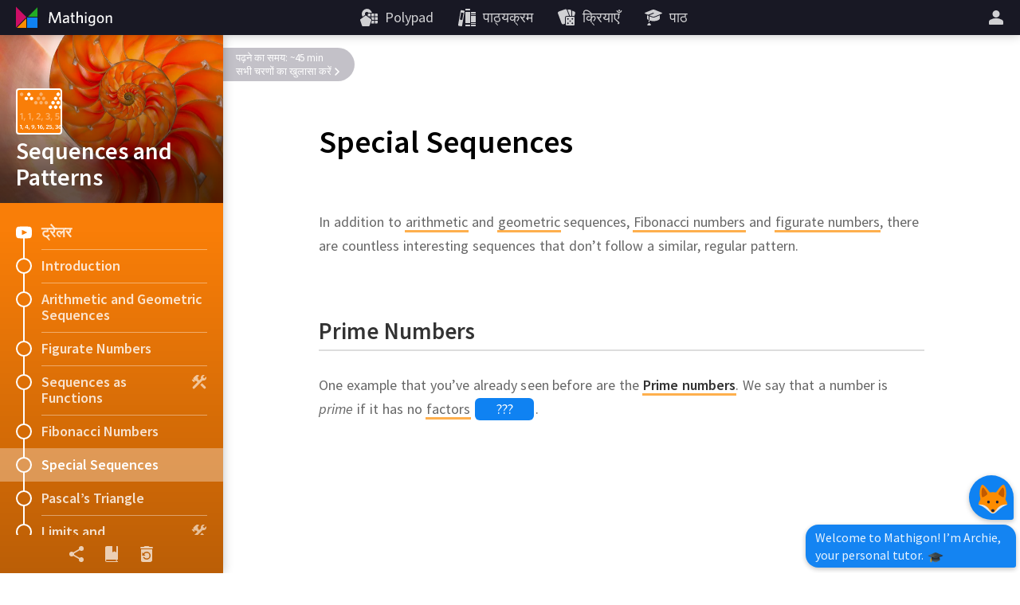

--- FILE ---
content_type: text/html; charset=utf-8
request_url: https://hi.mathigon.org/course/sequences/special
body_size: 19074
content:
<!DOCTYPE html><html lang="hi" dir="ltr"><head><meta charset="utf-8"><meta http-equiv="X-UA-Compatible" content="IE=edge"><title>Special Sequences – Sequences and Patterns – Mathigon</title><meta name="description" content="Learn about some of the most fascinating patterns in mathematics, from triangle numbers to the Fibonacci sequence and Pascal’s triangle."><meta name="format-detection" content="telephone=no"><link rel="canonical" href="https://hi.mathigon.org/course/sequences/special"><link rel="alternate" hreflang="x-default" href="https://mathigon.org/course/sequences/special"><link rel="alternate" hreflang="en" href="https://mathigon.org/course/sequences/special"><link rel="alternate" hreflang="ar" href="https://ar.mathigon.org/course/sequences/special"><link rel="alternate" hreflang="zh-CN" href="https://cn.mathigon.org/course/sequences/special"><link rel="alternate" hreflang="de" href="https://de.mathigon.org/course/sequences/special"><link rel="alternate" hreflang="es" href="https://es.mathigon.org/course/sequences/special"><link rel="alternate" hreflang="et" href="https://et.mathigon.org/course/sequences/special"><link rel="alternate" hreflang="fr" href="https://fr.mathigon.org/course/sequences/special"><link rel="alternate" hreflang="hi" href="https://hi.mathigon.org/course/sequences/special"><link rel="alternate" hreflang="he" href="https://he.mathigon.org/course/sequences/special"><link rel="alternate" hreflang="hr" href="https://hr.mathigon.org/course/sequences/special"><link rel="alternate" hreflang="id" href="https://id.mathigon.org/course/sequences/special"><link rel="alternate" hreflang="it" href="https://it.mathigon.org/course/sequences/special"><link rel="alternate" hreflang="ja" href="https://ja.mathigon.org/course/sequences/special"><link rel="alternate" hreflang="ko" href="https://ko.mathigon.org/course/sequences/special"><link rel="alternate" hreflang="nl" href="https://nl.mathigon.org/course/sequences/special"><link rel="alternate" hreflang="pl" href="https://pl.mathigon.org/course/sequences/special"><link rel="alternate" hreflang="pt" href="https://pt.mathigon.org/course/sequences/special"><link rel="alternate" hreflang="ro" href="https://ro.mathigon.org/course/sequences/special"><link rel="alternate" hreflang="ru" href="https://ru.mathigon.org/course/sequences/special"><link rel="alternate" hreflang="sv" href="https://sv.mathigon.org/course/sequences/special"><link rel="alternate" hreflang="th" href="https://th.mathigon.org/course/sequences/special"><link rel="alternate" hreflang="tr" href="https://tr.mathigon.org/course/sequences/special"><link rel="alternate" hreflang="uk" href="https://uk.mathigon.org/course/sequences/special"><link rel="alternate" hreflang="vi" href="https://vi.mathigon.org/course/sequences/special"><meta name="HandheldFriendly" content="True"><meta name="MobileOptimized" content="480"><meta name="viewport" content="width=device-width, initial-scale=1"><meta http-equiv="cleartype" content="on"><meta name="mobile-web-app-capable" content="yes"><meta name="mobile-web-app-title" content="Mathigon"><meta name="theme-color" content="#181824"><link rel="manifest" href="/manifest.json"><link rel="icon" sizes="64x64" href="/images/favicons/favicon-64.png"><link rel="icon" sizes="96x96" href="/images/favicons/favicon-96.png"><link rel="icon" sizes="192x192" href="/images/favicons/favicon-192.png"><meta name="apple-mobile-web-app-capable" content="yes"><meta name="apple-mobile-web-app-title" content="Mathigon"><meta name="apple-mobile-web-app-status-bar-style" content="black"><link rel="apple-touch-icon" href="/images/favicons/favicon-192.png"><meta name="apple-itunes-app" content="app-id=1467703797"><meta name="application-name" content="Mathigon"><meta name="msapplication-config" content="/images/favicons/ms-config.xml"><meta name="msapplication-tooltip" content="Learn about some of the most fascinating patterns in mathematics, from triangle numbers to the Fibonacci sequence and Pascal’s triangle."><meta name="msapplication-navbutton-color" content="#181824"><meta name="msapplication-TileColor" content="#181824"><meta name="msapplication-TileImage" content="/images/favicons/favicon-192.png"><meta name="msapplication-square150x150logo" content="/images/favicons/mstile-150.png"><meta name="msapplication-wide310x150logo" content="/images/favicons/mstile-310x150.png"><meta name="msapplication-square310x310logo" content="/images/favicons/mstile-310.png"><meta property="og:title" content="Special Sequences – Sequences and Patterns – Mathigon"><meta property="og:description" content="Learn about some of the most fascinating patterns in mathematics, from triangle numbers to the Fibonacci sequence and Pascal’s triangle."><meta property="og:url" content="https://hi.mathigon.org/course/sequences/special"><meta property="og:image" content="https://static.mathigon.org/tiles/sequences-special-en.jpg"><meta property="og:image:width" content="720"><meta property="og:image:height" content="360"><meta property="og:type" content="website"><meta property="og:site_name" content="Mathigon"><meta property="fb:app_id" content="522356201246169"><meta name="twitter:card" content="summary_large_image"><meta name="twitter:site" content="@MathigonOrg"><meta name="twitter:creator" content="@PhilippLegner"><meta name="p:domain_verify" content="f3449a0f4b2a901b5cec0a33959ec8fe"><script type="application/ld+json">{
  "@context": "http://schema.org",
  "@type": "Organization",
  "name": "Mathigon",
  "url": "https://mathigon.org/",
  "logo": "https://mathigon.org/images/favicons/favicon-512.png",
  "sameAs": [
    "https://www.facebook.com/Mathigon",
    "https://twitter.com/MathigonOrg"
  ]
}
</script><script type="application/ld+json">{
  "@context": "http://schema.org",
  "@type": "CreativeWork",
  "name": "Sequences and Patterns",
  "description": "Learn about some of the most fascinating patterns in mathematics, from triangle numbers to the Fibonacci sequence and Pascal’s triangle.",
  "thumbnailUrl": "https://mathigon.org/content/sequences/hero.jpg",
  "image": "https://mathigon.org/content/sequences/hero.jpg",
  "learningResourceType": "textbook",
  "interactivityType": "active",
  "isFamilyFriendly": true,
  "educationalUse": "self study",
  "audience": {
    "@type": "EducationalAudience",
    "educationalRole": "student"
  },
  "publisher": {
    "@type": "Organization",
    "name": "Mathigon",
    "logo": "https://mathigon.org/images/favicons/favicon-512.png"
  }
}
</script><script>window.csrfToken = 'wjT8Zie2KQ78Z5tMxhFRy5838n9tsKLmb0OGs='</script><meta name="csrf-token" content="wjT8Zie2KQ78Z5tMxhFRy5838n9tsKLmb0OGs="><link rel="dns-prefetch" href="https://static.mathigon.org"><link rel="preconnect" href="https://static.mathigon.org"><link href="https://fonts.googleapis.com/css?family=Source+Sans+Pro:400,600,300,400i,600i&amp;amp;subset=greek" rel="stylesheet" type="text/css"><link rel="dns-prefetch" href="https://fonts.googleapis.com"><link rel="preconnect" href="https://fonts.gstatic.com/" crossorigin><link href="/course.665a7b1eaf.css" rel="stylesheet"><link href="/content/sequences/styles.e838dcda1f.css" rel="stylesheet"></head><body><noscript class="warning"><div class="warning-body"><x-icon name="logo" size="100"></x-icon><p>Mathigon तक पहुँचने के लिए कृपया अपने ब्राउज़र में जावास्क्रिप्ट सक्षम करें।</p></div></noscript><!--[if IE]><div class="warning"><div class="warning-body"><x-icon name="logo" size="100"></x-icon><p>दुर्भाग्य से, इंटरनेट एक्सप्लोरर मैथिगॉन की सभी विशेषताओं का समर्थन नहीं करता है। हम &lt;a href=&quot;https://www.google.com/chrome/&quot; target=&quot;_blank&quot; rel=&quot;noopener&quot;&gt;Google Chrome&lt;/a&gt; का उपयोग करने की सलाह देते हैं।</p></div></div><![endif]--><header><a id="logo" href="/" title="Mathigon"><svg viewBox="0 0 36 36" xmlns="http://www.w3.org/2000/svg"><path d="m17 31v-12l-12 12z" fill="#fd8c00"/><path d="m4 4.5v13 13l13-13z" fill="#cd0e66"/><path d="m31 5-12 12h12" fill="#22ab24"/><path d="m31 18h-13v13h13" fill="#0f82f2"/></svg><svg viewBox="0 0 100 36" xmlns="http://www.w3.org/2000/svg"><g fill="#fff"><path d="m22.9 24.9-.9-11-4.3 11.1h-1.5l-4.4-11-.8 11h-1.7l1.1-13.8h2.3l4.3 11.2 4.3-11.3h2.3l1.1 13.8z"/><path d="m33.2 24.9-.2-1.3a4.5 4.5 0 0 1 -3.4 1.5 2.5 2.5 0 0 1 -2.8-2.2v-.5c0-2.4 2-3.3 6-3.7v-.4c0-1.2-.7-1.6-1.8-1.6a7.6 7.6 0 0 0 -3.3.8l-.2-1.5a9.5 9.5 0 0 1 3.7-.8c2.3 0 3.4.9 3.4 3.1v6.7zm-.3-4.8c-3.5.3-4.3 1.3-4.3 2.3a1.3 1.3 0 0 0 1.4 1.2 4.1 4.1 0 0 0 2.8-1.3z"/><path d="m40.6 25.1c-1.7 0-2.8-.6-2.8-2.5v-5.7h-1.4v-1.5h1.4v-3.2l1.7-.3v3.4h2.1l.2 1.5h-2.2v5.4c0 .8.3 1.3 1.3 1.3h.8l.2 1.5z"/><path d="m50.1 24.9v-6.5c0-1-.4-1.6-1.5-1.6a3.9 3.9 0 0 0 -2.8 1.5v6.6h-1.7v-14.2l1.8-.3v6.2a4.8 4.8 0 0 1 3.2-1.5 2.5 2.5 0 0 1 2.8 2.1v7.7z"/><path d="m55.7 13.4a1.1 1.1 0 1 1 1.1-1.1 1.1 1.1 0 0 1 -1.1 1.1zm-.9 11.5v-9.5h1.8v9.5z"/><path d="m63.1 28.5a8.9 8.9 0 0 1 -3.6-.7l.3-1.7a6.7 6.7 0 0 0 3.4.9c1.7 0 2.4-.9 2.4-2.2v-1.2a3.9 3.9 0 0 1 -2.9 1.3c-2.1 0-3.8-1.5-3.8-4.6s1.9-5.1 4.7-5.1a11.5 11.5 0 0 1 3.7.6v8.9c.1 2.3-1.2 3.8-4.2 3.8zm2.5-11.4a6.3 6.3 0 0 0 -1.9-.3c-1.9 0-2.9 1.1-2.9 3.5s.9 3.1 2.2 3.1a3.5 3.5 0 0 0 2.6-1.6z"/><path d="m74 25.1c-2.5 0-4.4-1.8-4.4-5s1.8-5 4.4-5 4.4 1.8 4.4 5-1.8 5-4.4 5zm0-8.4c-1.7 0-2.6 1.5-2.6 3.5s.9 3.5 2.6 3.5 2.6-1.5 2.6-3.5-.9-3.5-2.6-3.5z"/><path d="m86.7 24.9v-6.5c0-1-.4-1.6-1.5-1.6a3.9 3.9 0 0 0 -2.8 1.5v6.6h-1.7v-9.5h1.4l.2 1.4a5.4 5.4 0 0 1 3.4-1.6 2.5 2.5 0 0 1 2.8 2.2v7.5z"/></g></svg></a><button id="skip-nav">नेविगेशन छोड़ें</button><nav><div class="nav-item nav-large"><a class="nav-link" href="https://polypad.amplify.com"><x-icon name="polypad"></x-icon><span class="nav-text">Polypad</span></a></div><div class="nav-item nav-large"><a class="nav-link" href="/courses"><x-icon name="library"></x-icon><span class="nav-text">पाठ्यक्रम</span></a></div><div class="nav-item nav-large"><a class="nav-link" href="/activities"><x-icon name="activities"></x-icon><span class="nav-text">क्रियाएँ</span></a></div><div class="nav-item nav-large"><a class="nav-link" href="https://polypad.amplify.com/lessons"><x-icon name="teacher"></x-icon><span class="nav-text">पाठ</span></a></div></nav><nav style="margin-left:54px"><x-popup class="nav-item" animation="fade"><button class="nav-link narrow popup-target" id="login-btn" title="अधिक"><x-icon class="nav-large" name="user"></x-icon><x-icon class="nav-small" name="more"></x-icon></button><div class="popup-body"><button class="nav-link" data-modal="login"><x-icon name="login"></x-icon>साइन इन करें</button><a class="nav-link" href="/signup"><x-icon name="user"></x-icon>नया खाता बनाएँ</a><a class="nav-link nav-small" href="/courses"><x-icon name="library"></x-icon>पाठ्यक्रम</a><a class="nav-link nav-small" href="/polypad"><x-icon name="polypad"></x-icon>Polypad</a><a class="nav-link nav-small" href="/activities"><x-icon name="activities"></x-icon>क्रियाएँ</a><a class="nav-link nav-small" href="/tasks"><x-icon name="teacher"></x-icon>पाठ योजनाएं</a><label class="nav-link"><x-icon name="brightness"></x-icon>डार्क मोड<div class="form-checkbox"><input class="show-labels" id="dark-mode" type="checkbox"><div class="control"></div></div></label><button class="nav-link" data-modal="language"><x-icon name="language"></x-icon>भाषा बदलो<img src="/images/flags/in.png" width="24" height="24" alt=""></button></div></x-popup></nav></header><x-modal id="language"><button class="close"><x-icon name="close"></x-icon></button><div class="modal-body"><h2 class="text-center"><x-icon name="language" size="32"></x-icon> भाषा बदलो</h2><div class="locale-list"><a class="locale-link" href="https://mathigon.org/course/sequences/special" data-host="https://mathigon.org"><img src="/images/flags/gb.png" width="36" height="36" alt="">English</a><a class="locale-link" href="https://ar.mathigon.org/course/sequences/special" data-host="https://ar.mathigon.org"><img src="/images/flags/sa.png" width="36" height="36" alt="">عربى</a><a class="locale-link" href="https://cn.mathigon.org/course/sequences/special" data-host="https://cn.mathigon.org"><img src="/images/flags/cn.png" width="36" height="36" alt="">中文</a><a class="locale-link" href="https://de.mathigon.org/course/sequences/special" data-host="https://de.mathigon.org"><img src="/images/flags/de.png" width="36" height="36" alt="">Deutsch</a><a class="locale-link" href="https://es.mathigon.org/course/sequences/special" data-host="https://es.mathigon.org"><img src="/images/flags/es.png" width="36" height="36" alt="">Español</a><a class="locale-link" href="https://hr.mathigon.org/course/sequences/special" data-host="https://hr.mathigon.org"><img src="/images/flags/hr.png" width="36" height="36" alt="">Hrvatski</a><a class="locale-link" href="https://it.mathigon.org/course/sequences/special" data-host="https://it.mathigon.org"><img src="/images/flags/it.png" width="36" height="36" alt="">Italiano</a><a class="locale-link" href="https://pt.mathigon.org/course/sequences/special" data-host="https://pt.mathigon.org"><img src="/images/flags/br.png" width="36" height="36" alt="">Português</a><a class="locale-link" href="https://ru.mathigon.org/course/sequences/special" data-host="https://ru.mathigon.org"><img src="/images/flags/ru.png" width="36" height="36" alt="">Русский</a><a class="locale-link" href="https://sv.mathigon.org/course/sequences/special" data-host="https://sv.mathigon.org"><img src="/images/flags/se.png" width="36" height="36" alt="">Svenska</a></div></div></x-modal><x-modal id="login"><button class="close"><x-icon name="close"></x-icon></button><div class="modal-body"><h2><x-icon name="user" size="32"></x-icon> मथिगॉन में प्रवेश करें</h2><div class="btn-row social"><a class="btn google" href="/auth/google"><x-icon name="google"></x-icon>Google</a><a class="btn microsoft" href="/auth/microsoft"><x-icon name="microsoft"></x-icon>Microsoft</a></div><div class="hr"><span>या</span></div><form method="POST" action="/login"><input type="hidden" name="_csrf" value="wjT8Zie2KQ78Z5tMxhFRy5838n9tsKLmb0OGs="><label class="form-field"><input type="text" name="email" placeholder="ईमेल या उपयोगकर्ता का नाम" required autocomplete="email"><span class="placeholder">ईमेल या उपयोगकर्ता का नाम</span></label><label class="form-field"><input class="form-field" id="password" type="password" name="password" placeholder="कुंजिका" minlength="4" required autocomplete="password"><span class="placeholder">कुंजिका</span></label><p class="btn-row"><a href="/signup">नया खाता</a>&nbsp; &nbsp; &nbsp;<a href="/forgot">पासवर्ड रीसेट</a>&nbsp; &nbsp; &nbsp;<button class="btn btn-red" type="submit">साइन इन करें</button></p></form></div></x-modal><main><x-course id="sequences" data-section="special" data-goals="49"><x-course-sidebar style="background-color: #F97E08"><div class="sidebar-hero" style="background-image: url(/content/sequences/hero.jpg)"><div class="sidebar-hero-gradient"></div><div class="sidebar-title"><div class="course-icon" style="background-color: #F97E08; background-image: url(/content/sequences/icon.png);"></div>Sequences and Patterns</div></div><div class="sidebar-body"><a class="sidebar-row" data-modal="trailer" tabindex="0"><x-icon class="left" name="youtube"></x-icon>ट्रेलर<div class="connection"></div></a><a class="sidebar-row" href="/course/sequences/introduction"><x-progress r="10" p="0"></x-progress>Introduction<div class="connection"></div></a><a class="sidebar-row" href="/course/sequences/arithmetic-geometric"><x-progress r="10" p="0"></x-progress>Arithmetic and Geometric Sequences<div class="connection"></div></a><a class="sidebar-row" href="/course/sequences/figurate"><x-progress r="10" p="0"></x-progress>Figurate Numbers<div class="connection"></div></a><a class="sidebar-row" href="/course/sequences/functions"><x-progress r="10" p="0"></x-progress><x-icon class="right" name="construction"></x-icon>Sequences as Functions<div class="connection"></div></a><a class="sidebar-row" href="/course/sequences/fibonacci"><x-progress r="10" p="0"></x-progress>Fibonacci Numbers<div class="connection"></div></a><div class="sidebar-row active"><x-progress r="10" p="0"></x-progress>Special Sequences<div class="connection"></div></div><a class="sidebar-row" href="/course/sequences/pascals-triangle"><x-progress r="10" p="0"></x-progress>Pascal’s Triangle<div class="connection"></div></a><a class="sidebar-row" href="/course/sequences/convergence"><x-progress r="10" p="0"></x-progress><x-icon class="right" name="construction"></x-icon>Limits and Convergence<div class="connection"></div></a></div><div class="sidebar-footer"><button class="footer-link" data-modal="share"><x-icon name="share"></x-icon><div class="tooltip">शेयर</div></button><button class="footer-link s-hide" data-modal="glossary-search"><x-icon name="glossary"></x-icon><div class="tooltip">शब्दकोष</div></button><button class="footer-link" data-modal="reset"><x-icon name="reset"></x-icon><div class="tooltip">प्रगति को रीसेट करें</div></button></div></x-course-sidebar><div class="sidebar-shadow"></div><div class="sidebar-toggle"><x-icon name="progress"></x-icon></div><x-modal class="video" id="trailer"><button class="close"><x-icon name="close" size="24"></x-icon></button><div class="video-wrap"><iframe width="560" height="315" data-src="https://www.youtube.com/embed/u2vwpDVj5rU?autoplay=1&amp;rel=0" frameborder="0" allow="autoplay; encrypted-media" allowfullscreen></iframe></div></x-modal><x-modal id="share"><button class="close"><x-icon name="close"></x-icon></button><div class="modal-body"><h2><x-icon name="share" size="32"></x-icon> शेयर</h2><div class="share-row"><a class="btn classroom" title="Classroom" href="https://classroom.google.com/share?url=https://mathigon.org/course/sequences/special&amp;title=Special Sequences – Sequences and Patterns" target="_blank" rel="noopener"></a><a class="btn twitter" title="Twitter" href="https://twitter.com/intent/tweet?url=https://mathigon.org/course/sequences/special&amp;text=Special Sequences – Sequences and Patterns&amp;via=MathigonOrg" target="_blank" rel="noopener"><x-icon name="twitter" size="36"></x-icon></a><a class="btn facebook" title="Facebook" href="https://www.facebook.com/dialog/share?app_id=522356201246169&amp;display=page&amp;href=https://mathigon.org/course/sequences/special" target="_blank" rel="noopener"><x-icon name="facebook" size="36"></x-icon></a><a class="btn pinterest" title="Pinterest" href="https://pinterest.com/pin/create/bookmarklet/?media=undefined&amp;url=https://mathigon.org/course/sequences/special&amp;description=Special Sequences – Sequences and Patterns" target="_blank" rel="noopener"><x-icon name="pinterest" size="36"></x-icon></a><a class="btn reddit" title="Reddit" href="https://reddit.com/submit?url=https://mathigon.org/course/sequences/special&amp;title=Special Sequences – Sequences and Patterns" target="_blank" rel="noopener"><x-icon name="reddit" size="36"></x-icon></a></div></div></x-modal><x-modal id="reset"><button class="close"><x-icon name="close" size="24"></x-icon></button><div class="modal-body"><h2><x-icon name="reset" size="32"></x-icon> प्रगति को रीसेट करें</h2><p style="margin: 0">यह इस पाठ्यक्रम के सभी अध्यायों के लिए आपकी प्रगति और चैट डेटा को हटा देगा, और पूर्ववत नहीं किया जा सकता है!</p><form action="/course/sequences/reset" method="POST"><input type="hidden" name="_csrf" value="wjT8Zie2KQ78Z5tMxhFRy5838n9tsKLmb0OGs="><p class="btn-row"><button class="btn btn-red" type="submit">अब रीसेट करें</button></p></form></div></x-modal><x-modal id="glossary-search" data-display="flex"><button class="close"><x-icon name="close" size="24"></x-icon></button><div class="gloss-sidebar"><h2><x-icon name="glossary" size="32"></x-icon> शब्दकोष</h2><div class="gloss-search"><x-icon name="search" size="24"></x-icon><input type="text" placeholder="खोज…"></div><div class="gloss-list"></div></div><div class="gloss-body"><p class="text-center">बाईं ओर एक कीवर्ड चुनें ...</p></div></x-modal><x-modal class="light" id="glossary-modal"><button class="close"><x-icon name="close" size="24"></x-icon></button><div class="modal-body"></div></x-modal><article><h1 lang="en"><span class="course-title">Sequences and Patterns</span>Special Sequences</h1><div class="reveal-banner off">पढ़ने का समय: ~45 min<button class="complete">सभी चरणों का खुलासा करें<svg width="8" height="12"><path d="M 2 2 L 6 6 L 2 10"></path></svg></button></div><div class="steps" lang="en"><x-step id="special-intro" goals=""><p class="voice"><span class="sentence" data-timings="1258056-1267776">In addition to <x-gloss xid="arithmetic-sequence">arithmetic</x-gloss> and <x-gloss xid="geometric-sequence">geometric</x-gloss> sequences, <x-gloss xid="fibonacci-numbers">Fibonacci numbers</x-gloss> and <span class="nowrap"><x-gloss xid="figurate-numbers">figurate numbers</x-gloss>,</span> there are countless interesting sequences that don’t follow a similar, regular pattern.</span></p></x-step><x-step id="primes" goals="blank-0"><h2>Prime Numbers</h2><p class="voice"><span class="sentence" data-timings="1267776-1271520">One example that you’ve already seen before are the <span class="nowrap"><x-gloss xid="prime"><strong>Prime numbers</strong></x-gloss>.</span> </span><span class="sentence" data-timings="1271520-1275432">We say that a number is <em>prime</em> if it has no <x-gloss xid="factor">factors</x-gloss> <span class="nowrap"><x-blank-mc goal="blank-0"><button class="choice">other than 1 and itself</button><button class="choice">other than 1 and 2</button><button class="choice">and no multiples</button></x-blank-mc>.</span></span></p></x-step><x-step id="primes-1" goals="blank-0 blank-1 blank-2"><p class="voice"><span class="sentence" data-timings="1275432-1277928">Here are the first few prime numbers:</span></p><p class="text-center s-teal voice"><span class="sentence" data-timings="1277928-1282536"> <em class="n">2</em>, <em class="n">3</em>, <em class="n">5</em>, <em class="n">7</em>, <em class="n">11</em>, <em class="n"><x-blank solution="13" goal="blank-0"></x-blank></em>, <em class="n"><x-blank solution="17" goal="blank-1"></x-blank></em>, <em class="n"><x-blank solution="19" goal="blank-2"></x-blank></em>, …</span></p></x-step><x-step id="primes-2" goals="p2 p3 p5 p7"><p class="voice"><span class="sentence" data-timings="1282536-1287576">Unfortunately, prime numbers don’t follow a simple pattern or recursive formula. </span><span class="sentence" data-timings="1287576-1294488">Sometimes they appear directly next to each other (these are called <x-gloss xid="twin-primes">twin primes</x-gloss>), and sometimes there are huge gaps between them. </span><span class="sentence" data-timings="1294488-1297368">They seem to be distributed almost randomly!</span></p><p class="voice"><span class="sentence" data-timings="1297368-1305936">Prime numbers also don’t have a simple geometric representation like <x-gloss xid="triangle-numbers">triangle</x-gloss> or <span class="nowrap"><x-gloss xid="square-numbers">square numbers</x-gloss>,</span> but with a bit of work we can reveal interesting patterns:</span></p><div class="row padded"><div style="width: 320px"> <div class="eratosthenes"><div class="deleted">1</div><div class="l-red">2</div><div>3</div><div>4</div><div>5</div><div>6</div><div>7</div><div>8</div><div>9</div><div>10</div><div>11</div><div>12</div><div>13</div><div>14</div><div>15</div><div>16</div><div>17</div><div>18</div><div>19</div><div>20</div><div>21</div><div>22</div><div>23</div><div>24</div><div>25</div><div>26</div><div>27</div><div>28</div><div>29</div><div>30</div><div>31</div><div>32</div><div>33</div><div>34</div><div>35</div><div>36</div><div>37</div><div>38</div><div>39</div><div>40</div><div>41</div><div>42</div><div>43</div><div>44</div><div>45</div><div>46</div><div>47</div><div>48</div><div>49</div><div>50</div><div>51</div><div>52</div><div>53</div><div>54</div><div>55</div><div>56</div><div>57</div><div>58</div><div>59</div><div>60</div><div>61</div><div>62</div><div>63</div><div>64</div><div>65</div><div>66</div><div>67</div><div>68</div><div>69</div><div>70</div><div>71</div><div>72</div><div>73</div><div>74</div><div>75</div><div>76</div><div>77</div><div>78</div><div>79</div><div>80</div><div>81</div><div>82</div><div>83</div><div>84</div><div>85</div><div>86</div><div>87</div><div>88</div><div>89</div><div>90</div><div>91</div><div>92</div><div>93</div><div>94</div><div>95</div><div>96</div><div>97</div><div>98</div><div>99</div><div>100</div></div><x-gesture target=".eratosthenes .l-red"></x-gesture><p class="caption"> If we cross out all multiples of small integers, the remaining numbers must all be prime. This method is called the <span class="nowrap"><x-gloss xid="sieve-eratosthenes"><strong>Sieve of Eratosthenes</strong></x-gloss>.</span></p></div><div style="width: 320px"> <x-coordinate-system width="320" height="320" padding="8 8 20 24" axis-names="x,number of primes less than x"></x-coordinate-system><p class="caption"> If we draw a chart that increases by 1 whenever there is a prime number, we get a “stepped” function with fascinating properties.</p></div></div> </x-step><x-step id="primes-3" goals=""><p class="voice"><span class="sentence" data-timings="1305936-1312104">You can learn more about these and other properties of prime numbers in our course on <a href="/course/divisibility/primes" target="_blank">Divisibility and Primes</a>. </span><span class="sentence" data-timings="1312104-1317096">They are some of the most important and most mysterious concepts in mathematics!</span></p><figure><img src="/content/sequences/images/primes.svg" width="480" height="156" alt=""></figure></x-step><x-step id="perfect" goals="blank-0 blank-1 blank-2 blank-3 blank-4 blank-5 blank-6 blank-7 blank-8"><h2>Perfect Numbers</h2><p class="voice"><span class="sentence" data-timings="1317096-1321416">To determine if a number is <span class="nowrap"><x-gloss xid="prime">prime</x-gloss>,</span> we have to find all of its <span class="nowrap"><x-gloss xid="factor">factors</x-gloss>.</span> </span><span class="sentence" data-timings="1321416-1330200">Usually we would <em>multiply</em> these factors to get back the original number, but let’s see what happens if we <em>add up</em> all factors of a number (excluding the number itself):</span></p><table class="grid perfect-table"><tbody><tr><td><strong>Number</strong></td><td><strong>Factors</strong></td><td><strong>Sum of Factors</strong></td></tr><tr><td><div class="c">5</div></td><td><div class="c small">1</div></td><td>1</td></tr><tr><td><div class="c">6</div></td><td><div class="c small">1</div><div class="c small">2</div><div class="c small">3</div></td><td>6</td></tr><tr><td><div class="c">7</div></td><td><div class="c small">1</div></td><td>1</td></tr><tr><td><div class="c">8</div></td><td><div class="c small">1</div><div class="c small">2</div><div class="c small">4</div></td><td>7</td></tr><tr><td><div class="c">9</div></td><td><div class="c small">1</div><div class="c small">3</div></td><td>4</td></tr><tr><td><div class="c">10</div></td><td><div class="c small">1</div><div class="c small">2</div><div class="c small">5</div></td><td class=""><x-blank solution="8" goal="blank-0"></x-blank></td></tr><tr><td><div class="c">11</div></td><td><div class="c small">1</div></td><td class=""><x-blank solution="1" goal="blank-1"></x-blank></td></tr><tr><td><div class="c">12</div></td><td><div class="c small">1</div><div class="c small">2</div><div class="c small">3</div><div class="c small">4</div><div class="c small">6</div></td><td class=""><x-blank solution="16" goal="blank-2"></x-blank></td></tr><tr><td><div class="c">13</div></td><td><div class="c small">1</div></td><td class=""><x-blank solution="1" goal="blank-3"></x-blank></td></tr><tr><td><div class="c">14</div></td><td><div class="c small">1</div><div class="c small">2</div><div class="c small">7</div></td><td class=""><x-blank solution="10" goal="blank-4"></x-blank></td></tr><tr><td><div class="c">15</div></td><td><div class="c small">1</div><div class="c small">3</div><div class="c small">5</div></td><td class=""><x-blank solution="9" goal="blank-5"></x-blank></td></tr><tr><td><div class="c">16</div></td><td><div class="c small">1</div><div class="c small">2</div><div class="c small">4</div><div class="c small">8</div></td><td class=""><x-blank solution="15" goal="blank-6"></x-blank></td></tr><tr><td><div class="c">17</div></td><td><div class="c small">1</div></td><td class=""><x-blank solution="1" goal="blank-7"></x-blank></td></tr><tr><td><div class="c">18</div></td><td><div class="c small">1</div><div class="c small">2</div><div class="c small">3</div><div class="c small">6</div><div class="c small">9</div></td><td class=""><x-blank solution="21" goal="blank-8"></x-blank></td></tr></tbody></table></x-step><x-step id="perfect-1" goals="blank-0 blank-1"><p class="voice"><span class="sentence" data-timings="1330200-1333320">Let’s compare these numbers with their sum of factors:</span></p><div class="row padded padded-thin"><div class="frame blue text-center" style="width: 222px"> <p class="voice"><span class="sentence" data-timings="1333320-1337160">For most numbers, the sum of its factors is <x-blank-mc goal="blank-0"><button class="choice">less than</button><button class="choice">greater than</button><button class="choice">equal to</button></x-blank-mc> itself. </span><span class="sentence" data-timings="1337160-1339752">These numbers are called <strong>deficient numbers</strong>.</span></p></div><div class="frame green text-center reveal" data-when="blank-0" data-animation="pop" style="width: 222px"> <p class="voice"><span class="sentence" data-timings="1339752-1343808">For a few numbers, the sum of its factors is greater than itself. </span><span class="sentence" data-timings="1343808-1346376">These numbers are called <strong>abundant numbers</strong>.</span></p></div><div class="frame yellow text-center reveal" data-when="blank-0" data-animation="pop" data-delay="500" style="width: 222px"> <p class="voice"><span class="sentence" data-timings="1346376-1351392">Only one number in the list above has a sum of factors that is <em>equal</em> to itself: </span><span class="sentence" data-timings="1351392-1352232"><span class="nowrap"><x-blank solution="6" goal="blank-1"></x-blank>.</span> </span><span class="sentence" data-timings="1352232-1354368">This is called a <span class="nowrap"><x-gloss xid="perfect-numbers"><strong>perfect number</strong></x-gloss>.</span></span></p></div></div> </x-step><x-step id="perfect-2" goals="blank-0"><p class="voice"><span class="sentence" data-timings="1354368-1362816">The next perfect number is 28, because if we add up all its factors we get <span class="nowrap"><span class="math" data-voice="1 plus 2 plus 4 plus 7 plus 14 equals 28"><mn>1</mn><mo value="+">+</mo><mn>2</mn><mo value="+">+</mo><mn>4</mn><mo value="+">+</mo><mn>7</mn><mo value="+">+</mo><mn>14</mn><mo value="=">=</mo><mn>28</mn></span>.</span> </span><span class="sentence" data-timings="1362816-1365816">After that, perfect numbers become much rarer:</span></p><p class="text-center s-purple s-vertical perfect-list no-voice"> <em class="n">6</em>, <em class="n">28</em>, <em class="n">496</em>, <em class="n">8,128</em>, <em class="n">33,550,336</em>, <em class="n">8,589,869,056</em>, <em class="n">137,438,691,328</em>, <em class="n">2,305,843,008,139,952,128</em>, …</p><p class="voice"><span class="sentence" data-timings="1365816-1368360">Notice that all of these numbers are <span class="nowrap"><x-blank-mc goal="blank-0"><button class="choice">even</button><button class="choice">multiples of 3</button><button class="choice">2 more than a square number</button></x-blank-mc>.</span> </span><span class="reveal" data-when="blank-0"><span class="sentence" data-timings="1368360-1371600">It turns out that they are also all triangle numbers!</span></span></p></x-step><x-step id="perfect-3" goals=""><div class="row padded"><div class="grow"> <p class="voice"><span class="sentence" data-timings="1371600-1379640">Perfect numbers were first studied by ancient Greek mathematicians like <span class="nowrap"><x-bio xid="euclid">Euclid</x-bio>,</span> <x-bio xid="pythagoras">Pythagoras</x-bio> and <span class="nowrap"><x-bio xid="nicomachus">Nicomachus</x-bio>,</span> more than 2000 years ago. </span><span class="sentence" data-timings="1379640-1385040">They calculated the first few perfect numbers, and wondered if there might be any <em>odd</em> ones.</span></p><p class="voice"><span class="sentence" data-timings="1385040-1394928">Today, mathematicians have used computers to check the first 10<sup>1500</sup> numbers (that’s a 1 followed by 1500 zeros), but without success: </span><span class="sentence" data-timings="1394928-1397448">all perfect numbers they found were even. </span><span class="sentence" data-timings="1397448-1404792">To this day, it is still unknown whether there are any odd perfect numbers, making it the oldest unsolved problem in <em>all of mathematics</em>!</span></p></div><div style="width: 220px"> <x-img src="/content/sequences/images/euclid.jpg" width="220" height="269"></x-img><p class="caption"> Euclid of Alexandria</p></div></div> </x-step><x-step id="hailstone" goals="blank-0 blank-1 blank-2 blank-3 blank-4 blank-5 blank-6 blank-7"><h2>The Hailstone Sequence</h2><p class="voice"><span class="sentence" data-timings="1404792-1409472">Most of the sequences we have seen so far had a single rule or pattern. </span><span class="sentence" data-timings="1409472-1416000">But there is no reason why we can’t combine multiple different ones – for example a recursive formula like this:</span></p><table class="grid text-left"><tbody><tr><td><strong class="">If <span class="math" data-voice="_x_ _n_"><msub><mi>x</mi><mi>n</mi></msub></span> is even:</strong></td><td class=""><span class="math" data-voice="_x_ _n_ plus 1 equals _x_ _n_ divided by 2"><msub><mi>x</mi><mrow><mi>n</mi><mo value="+">+</mo><mn>1</mn></mrow></msub><mo value="=">=</mo><msub><mi>x</mi><mi>n</mi></msub><mo value="/">/</mo><mn>2</mn></span></td></tr><tr><td><strong class="">If <span class="math" data-voice="_x_ _n_"><msub><mi>x</mi><mi>n</mi></msub></span> is odd:</strong></td><td class=""><span class="math" data-voice="_x_ _n_ plus 1 equals 3 _x_ _n_ plus 1"><msub><mi>x</mi><mrow><mi>n</mi><mo value="+">+</mo><mn>1</mn></mrow></msub><mo value="=">=</mo><mn>3</mn><msub><mi>x</mi><mi>n</mi></msub><mo value="+">+</mo><mn>1</mn></span></td></tr></tbody></table><p class="voice"><span class="sentence" data-timings="1416000-1419672">Let’s start with <span class="math" data-voice="_x_ 1 equals 5"><msub><mi>x</mi><mn>1</mn></msub><mo value="=">=</mo><mn>5</mn></span> and see what happens:</span></p><p class="text-center s-orange with-arrows no-voice"> <em class="n">5</em>, <em class="n"><x-blank solution="16" goal="blank-0"></x-blank> <span class="arrow">×3 +1</span></em>, <em class="n"><x-blank solution="8" goal="blank-1"></x-blank> <span class="arrow reveal" data-when="blank-0">÷2</span></em>, <em class="n"><x-blank solution="4" goal="blank-2"></x-blank> <span class="arrow reveal" data-when="blank-1">÷2</span></em>, <em class="n"><x-blank solution="2" goal="blank-3"></x-blank> <span class="arrow reveal" data-when="blank-2">÷2</span></em>, <em class="n"><x-blank solution="1" goal="blank-4"></x-blank> <span class="arrow reveal" data-when="blank-3">÷2</span></em>, <em class="n"><x-blank solution="4" goal="blank-5"></x-blank> <span class="arrow reveal" data-when="blank-4">×3 +1</span></em>, <em class="n"><x-blank solution="2" goal="blank-6"></x-blank> <span class="arrow reveal" data-when="blank-5">÷2</span></em>, <em class="n"><x-blank solution="1" goal="blank-7"></x-blank> <span class="arrow reveal" data-when="blank-6">÷2</span></em>, …</p></x-step><x-step id="hailstone-1" goals="var-0"><p class="voice"><span class="sentence" data-timings="1419672-1424040">It looks like after a few terms, the sequence reaches a “cycle”: </span><span class="sentence" data-timings="1424040-1428600">4, 2, 1 will continue to repeat over and over again, forever.</span></p><p class="voice"><span class="sentence" data-timings="1428600-1434912">Of course, we could have picked a different starting point, like <span class="nowrap"><x-var bind="n|10|5,40,1" goal="var-0">${n}</x-var>.</span> Then the sequence would look like this:</span></p><p class="text-center no-voice"> <span class="var s-orange" :html="hailstones(n)"></span>, <span class="s-red"><em class="n">4</em>, <em class="n">2</em>, <em class="n">1</em>,</span> <span class="s-purple"><em class="n">4</em>, <em class="n">2</em>, <em class="n">1</em>,</span> <span class="s-blue"><em class="n">4</em>, <em class="n">2</em>, <em class="n">1</em>, …</span></p></x-step><x-step id="hailstone-2" goals="var-0"><p class="voice"><span class="sentence" data-timings="1434912-1443024">It seems like the length of the sequence varies a lot, but it will always end up in a 4, 2, 1 cycle – no matter what first number we pick. </span><span class="sentence" data-timings="1443024-1446912">We can even visualise the terms of the sequence in a chart:</span></p><x-coordinate-system width="600" height="400" padding="12 12 24 40"><div class="hailstone-slider"><span>Start value:</span><x-var bind="n|12|1,50,1" goal="var-0">${n}</x-var></div></x-coordinate-system><p class="reveal voice" data-when="var-0"><span class="sentence" data-timings="1446912-1456512"> Notice how some starting points end very quickly, while others (like <button class="var-action" @click="set(31)">31</button> or <button class="var-action" @click="set(47)">47</button>) take more than one hundreds steps before they reach the 4, 2, 1 cycle.</span></p></x-step><x-step id="hailstone-3" goals=""><div class="row padded"><div class="grow"> <p class="voice"><span class="sentence" data-timings="1456512-1469664">All sequences that follow this recursive formula are called <span class="nowrap"><x-gloss xid="hailstone-sequence"><strong>Hailstone Sequences</strong></x-gloss>,</span> because they seem to move randomly up and down before reaching the 4, 2, 1 cycle – just like hailstones that move up and down in a cloud before crashing to Earth.</span></p><p class="voice"><span class="sentence" data-timings="1469664-1479408">In 1937, the mathematician <x-bio xid="collatz">Lothar Collatz</x-bio> proposed that <em>every</em> hailstone sequence eventually ends in a 4, 2, 1 cycle – whatever starting value you pick. </span><span class="sentence" data-timings="1479408-1489752">You’ve already checked a few starting points above, and computers have actually tried all numbers up to <span class="math" data-voice="10 to the power of 20"><msup><mn>10</mn><mn>20</mn></msup></span> – that’s 100 billion billion or a 1 followed by twenty zeros.</span></p></div><div style="width: 240px"> <x-img src="/content/sequences/images/storm.jpg" width="240" height="340"></x-img></div></div> <p class="voice"><span class="sentence" data-timings="1489752-1492560">However, there are infinitely many integers. </span><span class="sentence" data-timings="1492560-1498056">It is impossible to check each of them, and no one has been able to find a <x-gloss xid="proof">proof</x-gloss> that works for all.</span></p><p class="voice"><span class="sentence" data-timings="1498056-1503456">Just like the search for odd perfect numbers, this is still an open problem in mathematics. </span><span class="sentence" data-timings="1503456-1511784">It is amazing that these simple patterns for sequences can lead to questions that have mystified even the best mathematicians in the world for centuries!</span></p></x-step><x-step id="look-and-say" goals="next-0"><h2>The Look-and-Say Sequence</h2><p class="voice"><span class="sentence" data-timings="1511784-1516488">Here is one more sequence that is a bit different from all the ones you’ve seen above. </span><span class="sentence" data-timings="1516488-1518120">Can you find the pattern?</span></p><p class="text-center s-lime s-vertical voice"><span class="sentence" data-timings="1518120-1526664"> <span class="n">1</span>, <span class="n">11</span>, <em class="n">21</em>, <em class="n">1211</em>, <em class="n">111221</em>, <em class="n">312211</em>, …</span></p><p><span class="sentence"><button class="next-step">Continue</button></span></p></x-step><x-step id="look-and-say-1" goals="blank-0 blank-1"><p class="voice"><span class="sentence" data-timings="1526664-1531920">This sequence is called the <strong>Look-and-Say</strong> sequence, and the pattern is just what the name says: </span><span class="sentence" data-timings="1531920-1537776">you start with a 1, and every following term is what you get if you “read out loud” the previous one. </span><span class="sentence" data-timings="1537776-1539288">Here is an example:</span></p><p><x-img src="/content/sequences/images/look-and-say.svg" width="240" height="130" style="margin: 0 auto"></x-img></p><p class="voice"><span class="sentence" data-timings="1539288-1541496">Can you now find the next terms?</span></p><p class="text-center s-lime s-vertical voice"><span class="sentence" data-timings="1541496-1545864"> …, <em class="n">312211</em>, <em class="n"><x-blank solution="13112221" goal="blank-0"></x-blank></em>, <em class="n"><x-blank solution="1113213211" goal="blank-1"></x-blank></em>, …</span></p></x-step><x-step id="look-and-say-2" goals="blank-0 blank-1"><p class="voice"><span class="sentence" data-timings="1545864-1553040">This sequence is often used as a puzzle to trip up mathematicians – because the pattern appears to be completely non-mathematical. </span><span class="sentence" data-timings="1553040-1557744">However, as it turns out, the sequence has many interesting properties. </span><span class="sentence" data-timings="1557744-1563240">For example, every term ends in <span class="nowrap"><x-blank solution="1" goal="blank-0"></x-blank>,</span> and no digit larger than <x-blank solution="3" goal="blank-1"></x-blank> ever gets used.</span></p></x-step><x-step id="look-and-say-3" goals=""><p class="voice"><span class="sentence" data-timings="1563240-1573896">The British mathematician <x-bio xid="conway">John Conway</x-bio> discovered that, no matter what number you pick as starting value, the sequence will eventually split into distinct “sections” that no longer interact with each other. </span><span class="sentence" data-timings="1573896-1582344">Conway called this the <em>Cosmological Theorem</em>, and named the different sections using the chemical elements <em>Hydrogen</em>, <em>Helium</em>, <em>Lithium</em>, …, up to <em>Plutonium</em>.</span></p></x-step><x-step id="quiz" goals="blank-0 blank-1 blank-2 blank-3 blank-4 blank-5 blank-6 blank-7 blank-8 blank-9 blank-10 blank-11 blank-12 blank-13"><h2>The Sequence Quiz</h2><p class="voice"><span class="sentence" data-timings="1582344-1592112">You’ve now seen countless different mathematical sequences – some based on geometric shapes, some that follow specific formulas, and others that seem to behave almost randomly.</span></p><p class="voice"><span class="sentence" data-timings="1592112-1595760">In this quiz you can combine all your knowledge about sequences. </span><span class="sentence" data-timings="1595760-1597512">There is just one goal: </span><span class="sentence" data-timings="1597512-1600848">find the pattern and calculate the next two terms!</span></p><div class="box blue with-title"> <h3>Find the next number</h3><p class="text-center s-yellow no-voice"> <span class="n">7</span>, <span class="n">11</span>, <em class="n">15</em>, <em class="n">19</em>, <em class="n">23</em>, <em class="n">27</em>, <em class="n"><x-blank solution="31" goal="blank-0"></x-blank></em>, <em class="n"><x-blank solution="35" goal="blank-1"></x-blank></em>, … <span class="pattern reveal" data-when="blank-0 blank-1"> Pattern: Always +4</span></p><p class="text-center s-orange no-voice"> <span class="n">11</span>, <span class="n">14</span>, <em class="n">18</em>, <em class="n">23</em>, <em class="n">29</em>, <em class="n">36</em>, <em class="n"><x-blank solution="44" goal="blank-2"></x-blank></em>, <em class="n"><x-blank solution="53" goal="blank-3"></x-blank></em>, … <span class="pattern reveal" data-when="blank-2 blank-3"> Pattern: +3, +4, +5, +6, …</span></p><p class="text-center s-red no-voice"> <span class="n">3</span>, <span class="n">7</span>, <em class="n">6</em>, <em class="n">10</em>, <em class="n">9</em>, <em class="n">13</em>, <em class="n"><x-blank solution="12" goal="blank-4"></x-blank></em>, <em class="n"><x-blank solution="16" goal="blank-5"></x-blank></em>, … <span class="pattern reveal" data-when="blank-4 blank-5"> Pattern: +4, –1, +4, –1, …</span></p><p class="text-center s-purple no-voice"> <span class="n">2</span>, <span class="n">4</span>, <em class="n">6</em>, <em class="n">12</em>, <em class="n">14</em>, <em class="n">28</em>, <em class="n"><x-blank solution="30" goal="blank-6"></x-blank></em>, <em class="n"><x-blank solution="60" goal="blank-7"></x-blank></em>, … <span class="pattern reveal" data-when="blank-6 blank-7"> Pattern: ×2, +2, ×2, +2, …</span></p><p class="text-center s-blue no-voice"> <span class="n">1</span>, <span class="n">1</span>, <em class="n">2</em>, <em class="n">3</em>, <em class="n">5</em>, <em class="n">8</em>, <em class="n"><x-blank solution="13" goal="blank-8"></x-blank></em>, <em class="n"><x-blank solution="21" goal="blank-9"></x-blank></em>, … <span class="pattern reveal" data-when="blank-8 blank-9"> Pattern: Fibonacci Numbers</span></p><p class="text-center s-teal no-voice"> <span class="n">27</span>, <span class="n">28</span>, <em class="n">30</em>, <em class="n">15</em>, <em class="n">16</em>, <em class="n">18</em>, <em class="n"><x-blank solution="9" goal="blank-10"></x-blank></em>, <em class="n"><x-blank solution="10" goal="blank-11"></x-blank></em>, … <span class="pattern reveal" data-when="blank-10 blank-11"> Pattern: +1, +2, ÷2, +1, +2, ÷2, …</span></p><p class="text-center s-green no-voice"> <span class="n">1</span>, <span class="n">9</span>, <em class="n">25</em>, <em class="n">49</em>, <em class="n">81</em>, <em class="n">121</em>, <em class="n"><x-blank solution="169" goal="blank-12"></x-blank></em>, <em class="n"><x-blank solution="225" goal="blank-13"></x-blank></em>, … <span class="pattern reveal" data-when="blank-12 blank-13"> Pattern: Odd square numbers</span></p></div> </x-step></div><footer><p class="skip-step">अधिक सामग्री प्रकट करने के लिए, आपको उपरोक्त सभी गतिविधियों और अभ्यासों को पूरा करना होगा।&nbsp;<br><strong>क्या तुम परेशान हो? <a class="skip" tabindex="0">अगले चरण पर जाएं</a> या <a class="show-all" tabindex="0">सभी चरणों को प्रकट करें</a></strong><svg width="72" height="10"><path d="M1 1L36 9L71 1" fill="none" stroke="#aaa" stroke-width="2"></path></svg></p><style>.next-arrow{background:#F97E08}.next-section:hover .next-arrow,.next-section:focus .next-arrow{background:#FF8E24}</style><a class="next-section" href="/course/sequences/pascals-triangle" title="Pascal’s Triangle"><div class="next-arrow"><div class="small">अगला:</div><div class="title">Pascal’s Triangle</div></div></a></footer></article><x-tutor><x-icon name="fox" size="40" slot="icon"></x-icon><div slot="header"><x-icon name="fox" size="32"></x-icon> Archie</div></x-tutor><script type="application/json" id="glossary">{"sequence":{"title":"Sequence","text":"<p>A <strong>sequence</strong> is an ordered list of numbers (or other elements like geometric objects), that often follow a specific pattern or function. Sequences can be both finite and infinite.</p>","link":"/course/sequences/introduction#simple-patterns"},"sequence-term":{"title":"Terms of a sequence","text":"<p>The <strong>terms</strong> of a sequence are all its individual numbers or elements.</p>","link":"/course/sequences/introduction#simple-patterns"},"variable":{"title":"Variable","text":"<p>A <strong>variable</strong> is a quantity that is unknown or may change value. In an algebraic expression, it is usually represented by a letter like <em>x</em>.</p>"},"formula":{"title":"Formula","text":"<p>A <strong>formula</strong> is a rule or equation that describes the relationship between two or more variables. An example is <span class=\"nowrap\"><span class=\"math\" data-voice=\"_A_ equals πr squared\"><mi>A</mi><mo value=\"=\">=</mo><msup><mi>πr</mi><mn>2</mn></msup></span>.</span></p>"},"sequence-recursive":{"title":"Recursie formula","text":"<p>A <strong>recursive formula</strong> for a sequence expresses the value of every term <span class=\"math\" data-voice=\"_x_ _n_\"><msub><mi>x</mi><mi>n</mi></msub></span> as a function of its previous terms.</p>","link":"/course/sequences/introduction#recursive-1"},"sequence-explicit":{"title":"Explicit formula","text":"<p>An <strong>explicit formula</strong> for a sequence expresses the value of the <em>n</em>th term <span class=\"math\" data-voice=\"_x_ _n_\"><msub><mi>x</mi><mi>n</mi></msub></span> as a function of <em>n</em>.</p>","link":"/course/sequences/introduction#explicit"},"rigid-transformation":{"title":"Rigid transformation","text":"<p>A <strong>rigid transformation</strong> (or <strong>isometry</strong>) is a transformation that doesn't change the size or shape of a geometric figure.</p>","link":"/course/transformations/rigid"},"arithmetic-sequence":{"title":"Arithmetic sequence","text":"<p>An <strong>arithmetic sequence</strong> (sometimes called <strong>arithmetic progression</strong>) is a sequence of numbers in which the difference <em>d</em> between consecutive terms is always constant.</p>","link":"/course/sequences/arithmetic-geometric#arithmetic-geometric-1"},"geometric-sequence":{"title":"Geometric sequence","text":"<p>A <strong>geometric sequence</strong> (sometimes called <strong>geometric progression</strong>) is a sequence of numbers in which the ratio <em>r</em> between consecutive terms is always constant.</p>","link":"/course/sequences/arithmetic-geometric#arithmetic-geometric-1"},"sequence-divergence":{"title":"Divergence","text":"<p>A sequence <strong>diverges</strong> if, over time, its terms get bigger and bigger, towards infinity (or negative infinity).</p>"},"sequence-convergence":{"title":"Convergence","text":"<p>A sequence <strong>converges</strong> if, over time, its terms get closer and closer to a specific <strong>limit</strong>.</p>"},"powers":{"title":"Exponentiation","text":"<p><strong>Exponentiation</strong> (or <strong>powers</strong>) is the mathematical operation where a number (the <em>base</em>) is multiplied by itself a specified number of times (the <em>exponent</em>). This is usually written as a superscript <span class=\"nowrap\"><span class=\"math\" data-voice=\"_a_ to the power of _x_\"><msup><mi>a</mi><mi>x</mi></msup></span>,</span> where <em>a</em> is the base and <em>x</em> is the exponent. For example, <span class=\"nowrap\"><span class=\"math\" data-voice=\"4 cubed equals 4 times 4 times 4\"><msup><mn>4</mn><mn>3</mn></msup><mo value=\"=\">=</mo><mn>4</mn><mo value=\"×\">×</mo><mn>4</mn><mo value=\"×\">×</mo><mn>4</mn></span>.</span></p>"},"figurate-numbers":{"title":"Figurate numbers","text":"<p><strong>Figurate numbers</strong> are numbers that can be represented using geometric shapes. Examples include square, triangle and tetrahedral numbers.</p>","link":"/course/sequences/figurate#figurate"},"integer":{"title":"Integers","text":"<p>The <strong>integers</strong> are the positive and negative whole numbers including zero: …, –3, –2, –1, 0, 1, 2, 3, …. They are often denoted using the symbol <span class=\"nowrap\"><span class=\"math\" data-voice=\"ZZ\"><mi>ℤ</mi></span>.</span></p>"},"triangle-numbers":{"title":"Triangle numbers","text":"<p>A <strong>triangle number</strong> is an integer that can be represented as an equilateral triangle of dots. The formula for the <em>n</em>th triangle number is <span class=\"nowrap\"><span class=\"math\" data-voice=\"_n_ times _n_ plus 1 over 2\"><mfrac><mrow><mi>n</mi><mo value=\"·\">·</mo><mfenced open=\"(\" close=\")\"><mi>n</mi><mo value=\"+\">+</mo><mn>1</mn></mfenced></mrow><mn>2</mn></mfrac></span>,</span> and the first triangle numbers are 1, 3, 6, 10, 15, …</p>","image":"triangle-numbers.svg","link":"/course/sequences/figurate#triangle-numbers"},"polygon":{"title":"Polygon","text":"<p>A <strong>polygon</strong> is geometric shape that is made up of straight line segments. Polygons cannot contain any curved sides, or holes. For example, a square is a polygon but a circle is not.</p>","image":"polygon.svg","link":"/course/polyhedra/polygons#polygons"},"tetrahedron":{"title":"Tetrahedron","text":"<p>The <strong>tetrahedron</strong> is a Platonic solid and consists of four faces that are equilateral triangles. It has four vertices and six edges.</p>","link":"/course/polyhedra/platonic#platonic-overview"},"tetrahedral-numbers":{"title":"Tetrahedral numbers","text":"<p>A <strong>tetrahedral number</strong> is a number that is created by stacking multiple spheres into a <em>tetrahedron</em>. The first tetrahedral numbers are 1, 4, 10, 20, 35, …</p>","link":"/course/sequences/figurate#tetrahedral"},"fibonacci-numbers":{"title":"Fibonacci numbers","text":"<p>The sequence of <strong>Fibonacci numbers</strong> starts with 1, 1. Every following term is the sum of the two previous terms, which means that the recursive formula is <span class=\"nowrap\"><span class=\"math\" data-voice=\"_x_ _n_ equals _x_ _n_ minus 1 plus _x_ _n_ minus 2\"><msub><mi>x</mi><mi>n</mi></msub><mo value=\"=\">=</mo><msub><mi>x</mi><mrow><mi>n</mi><mo value=\"−\">−</mo><mn>1</mn></mrow></msub><mo value=\"+\">+</mo><msub><mi>x</mi><mrow><mi>n</mi><mo value=\"−\">−</mo><mn>2</mn></mrow></msub></span>.</span></p>","link":"/course/sequences/fibonacci#fibonacci"},"roman-numerals":{"title":"Roman numerals","text":"<p>The <strong>Roman numeral system</strong> was developed in ancient Rome and used in Europe until the 14th century. It allowed you to write any integer by combining seven different letters:</p><ul> <li>I = 1</li><li>V = 5</li><li>X = 10</li><li>L = 50</li><li>C = 100</li><li>D = 500</li><li>M = 1000</li></ul> "},"arabic-numerals":{"title":"Arabic numerals","text":"<p>The <strong>Arabic numeral system</strong> uses ten different digits (0, 1, 2, 3, 4, 5, 6, 7, 8, 9) together with a decimal place-value system, to write any number.</p><p>It was first developed in India, then adapted by Arabic mathematicians, before being brought to Europe by the Italian mathematician Leonardo Fibonacci.</p>"},"square-numbers":{"title":"Square numbers","text":"<p>A <strong>square number</strong> is a number that can be expressed as the square of another integer. The first square numbers are 1, 4, 9, 16, 25, …</p>","link":"/course/sequences/introduction#squares"},"golden-ratio":{"title":"Golden ratio","text":"<p>The <strong>golden ratio</strong> is a specific irrational number with value <span class=\"nowrap\"><span class=\"math\" data-voice=\"phi equals 1.61803398875 …\"><mi>φ</mi><mo value=\"=\">=</mo><mn>1.61803398875</mn><mo value=\"…\">…</mo></span>.</span> It can be approximated by dividing two consecutive Fibonacci numbers.</p><p>The golden ratio is often seen as particularly aesthetically pleasing in art and architecture, and it appears in the spirals of many plants.</p>","link":"/course/sequences/fibonacci#golden-ratio-1"},"dodecahedron":{"title":"Dodecahedron","text":"<p>The <strong>dodecahedron</strong> is a Platonic solid and consists of 12 faces that are regular pentagons. It has 20 vertices and 30 edges.</p>","link":"/course/polyhedra/platonic#platonic-overview"},"irrational-numbers":{"title":"Irrational numbers","text":"<p><strong>Irrational numbers</strong> are numbers that cannot be expressed as fractions of integers (<em>rational numbers</em>). For example, 0.333333… = <span class=\"math\" data-voice=\"1 over 3\"><mfrac><mn>1</mn><mn>3</mn></mfrac></span> is <em>rational</em> but <span class=\"nowrap\"><span class=\"math\" data-voice=\"pi\"><mi>π</mi></span>,</span> <span class=\"math\" data-voice=\"square root of 2\"><msqrt><mn>2</mn></msqrt></span> and <em>e</em> are all <em>irrational</em>. The decimal form of an irrational number does not stop or repeat.</p>"},"pi":{"title":"Pi","text":"<p><strong>Pi</strong>, often written as the Greek letter <em>π</em>, is the ratio of the circumference and the diameter of a circle. It is a transcendental number, and its value is approximately 3.14159265…</p>","link":"/course/circles/introduction#pi-definition"},"rational-numbers":{"title":"Rational numbers","text":"<p><strong>Rational numbers</strong> are numbers that can be expressed as a fraction <span class=\"math\" data-voice=\"_p_ over _q_\"><mfrac><mi>p</mi><mi>q</mi></mfrac></span> of two integers. Their decimal expansion either stops or repeats eventually. Examples include <span class=\"nowrap\"><span class=\"math\" data-voice=\"1 over 2\"><mfrac><mn>1</mn><mn>2</mn></mfrac></span>,</span> <span class=\"nowrap\"><span class=\"math\" data-voice=\"minus 5 over 7\"><mo value=\"−\">−</mo><mfrac><mn>5</mn><mn>7</mn></mfrac></span>,</span> 12.71 and 9. Rational numbers are often denoted using the symbol <span class=\"nowrap\"><span class=\"math\" data-voice=\"QQ\"><mi>ℚ</mi></span>.</span></p>"},"prime":{"title":"Prime number","text":"<p>A <strong>prime number</strong> is a positive integer that has no factors other than 1 and itself. The first prime numbers are 2, 3, 5, 7, 11, 13, …</p>","link":"/course/divisibility/primes"},"factor":{"title":"Factor","text":"<p>A number <em>a</em> is a <strong>factor</strong> (or <strong>divisor</strong>) of a number <em>b</em>, if you can divide <em>b</em> by <em>a</em> without remainder.</p>","link":"/course/divisibility/factors-and-multiples"},"twin-primes":{"title":"Twin primes","text":"<p><strong>Twin primes</strong> are pairs of prime numbers like 17 and 19 or 101 and 103, which are exactly two apart. It is unknown if there are infinitely many pairs of twin primes.</p>","link":"/course/divisibility/distribution-of-primes#twin-primes"},"sieve-eratosthenes":{"title":"Sieve of Eratosthenes","text":"<p>The <strong>sieve of Eratosthenes</strong> is a procedure for finding prime numbers, by repeatedly eliminating numbers that are <em>not</em> prime.</p>","link":"/course/divisibility/primes#eratosthenes"},"perfect-numbers":{"title":"Perfect Numbers","text":"<p>A <strong>perfect number</strong> is a number that is equal to the sum of its divisors (excluding itself). For example, <span class=\"math\" data-voice=\"28 equals 1 plus 2 plus 4 plus 7 plus 14\"><mn>28</mn><mo value=\"=\">=</mo><mn>1</mn><mo value=\"+\">+</mo><mn>2</mn><mo value=\"+\">+</mo><mn>4</mn><mo value=\"+\">+</mo><mn>7</mn><mo value=\"+\">+</mo><mn>14</mn></span> is a perfect number.</p>","link":"/course/sequences/special#perfect-1"},"hailstone-sequence":{"title":"Hailstone Sequence","text":"<p><strong>Hailstone sequences</strong> can be generated by picking any integer as starting point, and then following these rules:</p><ul> <li>If <span class=\"math\" data-voice=\"_x_ _n_\"><msub><mi>x</mi><mi>n</mi></msub></span> is even, <span class=\"nowrap\"><span class=\"math\" data-voice=\"_x_ _n_ plus 1 equals 1 over 2 _x_ _n_\"><msub><mi>x</mi><mrow><mi>n</mi><mo value=\"+\">+</mo><mn>1</mn></mrow></msub><mo value=\"=\">=</mo><mfrac><mn>1</mn><mn>2</mn></mfrac><msub><mi>x</mi><mi>n</mi></msub></span>.</span></li><li>If <span class=\"math\" data-voice=\"_x_ _n_\"><msub><mi>x</mi><mi>n</mi></msub></span> is odd, <span class=\"nowrap\"><span class=\"math\" data-voice=\"_x_ _n_ plus 1 equals 3 _x_ _n_ plus 1\"><msub><mi>x</mi><mrow><mi>n</mi><mo value=\"+\">+</mo><mn>1</mn></mrow></msub><mo value=\"=\">=</mo><mn>3</mn><msub><mi>x</mi><mi>n</mi></msub><mo value=\"+\">+</mo><mn>1</mn></span>.</span></li></ul> ","link":"/course/sequences/special#hailstone"},"proof":{"title":"Proof","text":"<p>A <strong>proof</strong> is a logical argument that shows beyond any doubt that a certain statement is true.</p>"},"pascals-triangle":{"title":"Pascal’s triangle","text":"<p><strong>Pascal’s triangle</strong> is a number pyramid in which every cell is the sum of the two cells directly above. It contains all binomial coefficients, as well as many other number sequences and patterns.</p>","link":"/course/sequences/pascals-triangle#pascal-triangle"},"fractal":{"title":"Fractal","text":"<p>A <strong>fractal</strong> is a geometric shape that has a <em>fractional dimension</em>. Many famous fractals are <em>self-similar</em>, which means that they consist of smaller copies of themselves. Fractals contain patterns at every level of magnification, and they can be created by repeating a procedure or iterating an equation infinitely many times.</p>","link":"/course/fractals/introduction"}}</script><script type="application/json" id="bios">{"halley":{"name":"Halley","bio":"<p><strong>Edmond Halley</strong> (1656 – 1742) was an English mathematician and physicist, and the second <em>Astronomer Royal</em>. He calculated the orbit of Halley’s Comet, which is named after him.</p>"},"gauss":{"name":"Gauss","full":"Carl Friedrich Gauss","born":1777,"died":1855,"bio":"<p><strong>Carl Friedrich Gauss</strong> (1777 – 1855) was arguably the greatest mathematician in history. He made groundbreaking discoveries in just about every field of mathematics, from algebra and number theory to statistics, calculus, geometry, geology and astronomy.</p><p>According to legend, he corrected a mistake in his father‘s accounting at the age of 3, and found a way to quickly add up all integers from 1 to 100 at the age of 8. He made his first important discoveries while still a teenager, and later tutored many other famous mathematicians as Professor.</p>","links":[{"title":"Prime Number Theorem","url":"/course/divisibility/distribution-of-primes#riemann"},{"title":"Non-Euclidean Geometry","url":"/world/Dimensions_and_Distortions"},{"title":"Sums of Triangle Numbers","url":"/course/sequences/figurate#triangle-sums"}]},"fibonacci":{"name":"Fibonacci","born":1175,"died":1250,"bio":"<p><strong>Leonardo Pisano</strong>, commonly known as <strong>Fibonacci</strong> (1175 – 1250) was an Italian mathematician. He is best known for the number sequence named after him: 1, 1, 2, 3, 5, 8, 13, …</p><p>Fibonacci is also responsible for popularising the Arabic numerals (0, 1, 2, 3, 4, …) in Europe, which was still using Roman numerals (I, V, X, D, …) in the 12th century CE. He explained the decimal system in a book called “Liber Abaci”, a practical textbook for merchants.</p>","links":[{"title":"Fibonacci Numbers","url":"/course/sequences/fibonacci"}]},"euclid":{"name":"Euclid","full":"Euclid of Alexandria","born":-330,"died":-270,"location":"africa","bio":"<p><strong>Euclid of Alexandria</strong> (Εὐκλείδης, around 300 BCE) was a Greek mathematician and is often called the <em>father of geometry</em>. His book <em>The Elements</em> first introduced Euclidean geometry, defines its five axioms, and contains many important proofs in geometry and number theory – including that there are infinitely many prime numbers. It is one of the most influential books ever published, and was used as textbook in mathematics until the 19th century.</p><p>Euclid taught mathematics in Alexandria, but not much else is known about his life.</p>","links":[{"title":"Euclid’s Axioms","url":"/course/euclidean-geometry/euclids-axioms"},{"title":"Infinitely many Primes","url":"/course/divisibility/primes#primes3"}]},"pythagoras":{"name":"Pythagoras","born":-570,"died":-495,"overflow":true,"bio":"<p><strong>Pythagoras of Samos</strong> (c. 570 – 495 BCE) was a Greek philosopher and mathematician. He is best known for proving <em>Pythagoras’ Theorem</em>, but made many other mathematical and scientific discoveries.</p><p>Pythagoras tried to explain music in a mathematical way, and discovered that two tones sound “nice” together (consonant) if the ratio of their frequencies is a simple fraction.</p><p>He also founded a school in Italy where he and his students worshipped mathematics almost like a religion, while following a number of bizarre rules – but the school was eventually burned down by their adversaries.</p>","links":[{"title":"Pythagoras’ Theorem","url":"/course/triangles/pythagoras"}]},"nicomachus":{"name":"Nicomachus","full":"Nicomachus of Gerasa","born":60,"died":120,"overflow":true,"location":"middle-east","bio":"<p><strong>Nicomachus of Gerasa</strong> (c. 60 – 120) was an ancient Greek mathematician who also spent much time thinking about the mystical properties of numbers. His book <em>Introduction to Arithmetic</em> contains the first mention of perfect numbers.</p>","links":[{"title":"Perfect Numbers","url":"/course/sequences/special#perfect"}]},"collatz":{"name":"Collatz","bio":"<p><strong>Lothar Collatz</strong> (1910 – 1990) was a German mathematician working on differential equations and optimisation problems. The <em>Collatz conjecture</em> or <span class=\"math\" data-voice=\"3 _x_ plus 1\"><mn>3</mn><mi>x</mi><mo value=\"+\">+</mo><mn>1</mn></span> problem is named after him – and still unsolved.</p>"},"conway":{"name":"Conway","full":"John Horton Conway","born":1937,"died":2020,"small":true,"bio":"<p><strong>John Horton Conway</strong> (1937 – 2020) was a British mathematician who worked at Cambridge and Princeton University. He was a fellow of the Royal Society, and the first recipient of the Pólya Prize.</p><p>He explored the underlying mathematics of everyday objects like knots and games, and he contributed to group theory, number theory and many other areas of mathematics. Conway is known for inventing “Conway’s Game of Life”, a <em>cellular automaton</em> with fascinating properties.</p>","links":[{"title":"Look-and-say Sequence","url":"/course/sequences/special#look-and-say"}]},"pascal":{"name":"Pascal","full":"Blaise Pascal","born":1623,"died":1662,"bio":"<p><strong>Blaise Pascal</strong> (1623 – 1662) was a French mathematician, physicist and philosopher. He invented some of the first mechanical calculators, as well as working on projective geometry, probability and the physics of the vacuum.</p><p>Most famously, Pascal is remembered for naming <em>Pascal’s Triangle</em>, an infinite triangle of numbers with some amazing properties.</p>","links":[{"title":"Probability","url":"/course/probability/introduction"},{"title":"Pascal’s Triangle","url":"/course/sequences/pascals-triangle"}]},"pingala":{"name":"Pingala","born":-330,"died":-270,"location":"asia","bio":"<p><strong>Pingala</strong> (पिङ्गल) was an ancient Indian poet and mathematician who lived around 300 BCE, but very little is known about his life. He wrote the Chandaḥśāstra, where he analysed Sanskrit poetry mathematically. It also contained the first known explanations of binary numbers, Fibonacci numbers and Pascal’s triangle.</p>","links":[{"title":"Pascal’s Triangle","url":"/course/sequences/pascals-triangle"}]},"khayyam":{"name":"Khayyam","full":"Omar Khayyam","born":1048,"died":1131,"location":"middle-east","bio":"<p><strong>Omar Khayyam</strong> (عمر خیّام‎, 1048 – 1131) was a Persian mathematician, astronomer and poet. He managed to classify and solve all cubic equations, and found new ways to understand Euclid’s <em>parallel axiom</em>. Khayyam also designed the <em>Jalali calendar</em>, a precise solar calendar that is still used in some countries.</p>","links":[{"title":"Pascal’s Triangle","url":"/course/sequences/pascals-triangle"}]},"singmaster":{"name":"Singmaster","bio":"<p><strong>David Singmaster</strong> (born 1939) is an American mathematician who is particularly well known for his mathematical puzzles and brain teasers. He was the first to come up with mathematical algorithms for analysing and solving the <em>Rubik’s Cube</em>.</p>"}}</script><script type="application/json" id="hints">{"welcome":"<p>Welcome to Mathigon! I’m Archie, your personal tutor. <img class=\"emoji\" width=\"20\" height=\"20\" src=\"https://static.mathigon.org/emoji/graduation-cap.png\" alt=\"graduation-cap\"></p>","account":"<p>You can <x-target class=\"step-target pill\" to=\"#login-btn\">create a free account</x-target> to save your progress.</p>","tutorial1":"<p>Our content is divided into small steps. You have to complete the activities to reveal what’s next.</p>","tutorial2":"<p>We will save all your progress, so you can come back later and continue right where you left off.</p>","correct":["<p>Well done <img class=\"emoji\" width=\"20\" height=\"20\" src=\"https://static.mathigon.org/emoji/smiling-face.png\" alt=\"smiling-face\"></p>","<p>Great Work! <img class=\"emoji\" width=\"20\" height=\"20\" src=\"https://static.mathigon.org/emoji/relieved-face.png\" alt=\"relieved-face\"></p>","<p>Awesome <img class=\"emoji\" width=\"20\" height=\"20\" src=\"https://static.mathigon.org/emoji/grinning-face.png\" alt=\"grinning-face\"></p>","<p>Brilliant <img class=\"emoji\" width=\"20\" height=\"20\" src=\"https://static.mathigon.org/emoji/thumbs-up.png\" alt=\"thumbs-up\"></p>","<p>Excellent! <img class=\"emoji\" width=\"20\" height=\"20\" src=\"https://static.mathigon.org/emoji/ok-hand.png\" alt=\"ok-hand\"></p>","<p>Cool <img class=\"emoji\" width=\"20\" height=\"20\" src=\"https://static.mathigon.org/emoji/smiling-face-with-sunglasses.png\" alt=\"smiling-face-with-sunglasses\"></p>","<p>Nice! <img class=\"emoji\" width=\"20\" height=\"20\" src=\"https://static.mathigon.org/emoji/victory-hand.png\" alt=\"victory-hand\"></p>","<p>Way to go! <img class=\"emoji\" width=\"20\" height=\"20\" src=\"https://static.mathigon.org/emoji/smiling-face-with-smiling-eyes.png\" alt=\"smiling-face-with-smiling-eyes\"></p>","<p>Sweet <img class=\"emoji\" width=\"20\" height=\"20\" src=\"https://static.mathigon.org/emoji/smiling-face.png\" alt=\"smiling-face\"></p>","<p>Impressive! <img class=\"emoji\" width=\"20\" height=\"20\" src=\"https://static.mathigon.org/emoji/trophy.png\" alt=\"trophy\"></p>","<p>Outstanding <img class=\"emoji\" width=\"20\" height=\"20\" src=\"https://static.mathigon.org/emoji/grinning-face.png\" alt=\"grinning-face\"></p>","<p>Superb! <img class=\"emoji\" width=\"20\" height=\"20\" src=\"https://static.mathigon.org/emoji/star.png\" alt=\"star\"></p>","<p>Wonderful! <img class=\"emoji\" width=\"20\" height=\"20\" src=\"https://static.mathigon.org/emoji/smiling-face.png\" alt=\"smiling-face\"></p>"],"incorrect":["<p>That’s not quite right <img class=\"emoji\" width=\"20\" height=\"20\" src=\"https://static.mathigon.org/emoji/frowning-face.png\" alt=\"frowning-face\"></p>","<p>Are you sure about that? <img class=\"emoji\" width=\"20\" height=\"20\" src=\"https://static.mathigon.org/emoji/thinking-face.png\" alt=\"thinking-face\"></p>","<p>That doesn’t look right. <img class=\"emoji\" width=\"20\" height=\"20\" src=\"https://static.mathigon.org/emoji/hushed-face.png\" alt=\"hushed-face\"></p>","<p>Try again! <img class=\"emoji\" width=\"20\" height=\"20\" src=\"https://static.mathigon.org/emoji/confused-face.png\" alt=\"confused-face\"></p>"],"welcomeMorning":"<p>Good morning!</p>","welcomeAfternoon":"<p>Good afternoon!</p>","welcomeEvening":"<p>Good evening!</p>","welcomeMorningNamed":"<p>Good morning, $name!</p>","welcomeAfternoonNamed":"<p>Good afternoon, $name!</p>","welcomeEveningNamed":"<p>Good evening, $name!</p>","serverError":"<p>Sorry, I can’t help at the moment. Check your internet connection or try again later. <img class=\"emoji\" width=\"20\" height=\"20\" src=\"https://static.mathigon.org/emoji/confused-face.png\" alt=\"confused-face\"></p>","not-even":"<p>This number is not even…</p>","pay-it-forward-close":"<p>Almost. You want <em>n</em> – 1 in the exponent, rather than just <em>n</em>, so that the first term is 1.</p>"}</script><script type="application/json" id="userdata">{}</script></x-course></main><script src="/polyfill.68b329da98.js"></script><script>user = null;</script><script src="/content/sequences/functions.40ef05be73.js"></script><script src="/course.022d28a3ef.js"></script><script>window.ga = window.ga||function(){(ga.q=ga.q||[]).push(arguments)};
ga.l = +new Date;
ga('create', 'UA-37525836-3', 'auto');
ga('set', 'transport', 'beacon');
ga('require', 'displayfeatures');
ga('require', 'pageVisibilityTracker', {sendInitialPageview: true});</script><script async src="https://www.google-analytics.com/analytics.js"></script><script async src="https://www.googletagmanager.com/gtag/js?id=G-B3FKF6PSGQ"></script><script>window.dataLayer = window.dataLayer || [];
function gtag(){dataLayer.push(arguments);}
gtag('js', new Date());</script><script>gtag('config', 'G-B3FKF6PSGQ');</script><script defer src="https://static.cloudflareinsights.com/beacon.min.js/vcd15cbe7772f49c399c6a5babf22c1241717689176015" integrity="sha512-ZpsOmlRQV6y907TI0dKBHq9Md29nnaEIPlkf84rnaERnq6zvWvPUqr2ft8M1aS28oN72PdrCzSjY4U6VaAw1EQ==" data-cf-beacon='{"version":"2024.11.0","token":"c856b1838c5a4c4583fc0f9e13c1174b","server_timing":{"name":{"cfCacheStatus":true,"cfEdge":true,"cfExtPri":true,"cfL4":true,"cfOrigin":true,"cfSpeedBrain":true},"location_startswith":null}}' crossorigin="anonymous"></script>
</body></html>

--- FILE ---
content_type: text/css; charset=UTF-8
request_url: https://hi.mathigon.org/course.665a7b1eaf.css
body_size: 29117
content:
/* (c) Mathigon, generated by Mathigon Studio */
@charset "UTF-8";article,aside,audio,canvas,details,figcaption,figure,footer,header,main,nav,section,summary,video{display:block}audio:not([controls]){display:none;height:0}html{font-size:100%;-webkit-text-size-adjust:100%;-ms-text-size-adjust:100%}template{display:none}svg{display:block;overflow:hidden}li svg,p svg,td svg{display:inline-block}circle,g,image,line,path,polyline,use{transform-box:fill-box;transform-origin:center}*{-webkit-tap-highlight-color:transparent;color:inherit;cursor:inherit}body,html{margin:0;padding:0}p{hanging-punctuation:first;margin:0 0 1em}h1{font-size:40px;font-weight:400}h2{font-size:28px}h2,h3{font-weight:600}h3{font-size:20px}h1,h2,h3,h4,h5,h6{color:inherit;font-weight:700;line-height:1.1;margin:2em 0 .8em;padding:0;text-rendering:optimizelegibility}a{cursor:pointer}a,a:hover{text-decoration:none}a,button{touch-action:manipulation}button{box-sizing:content-box;-webkit-user-select:none;-moz-user-select:none;user-select:none}.small,small{font-size:80%}.b,b,strong{font-weight:700}.i,dfn,em,i{font-style:italic}sub,sup{font-size:65%;line-height:0;margin:0 .1em;position:relative;vertical-align:baseline}sup{top:-.6em}sub{bottom:-.25em}.text-center{text-align:center}.text-right{text-align:right}.break{-webkit-hyphens:auto;hyphens:auto;word-break:break-all}.nowrap{white-space:nowrap}ol,ul{margin:0 0 1em 1.5em;padding:0;text-align:left}ol ol,ol ul,ul ol,ul ul{margin:.5em 0 0 1.5em}li{margin:0 0 .5em}ol.unstyled,ul.unstyled{list-style:none;margin:0}ol.unstyled li,ul.unstyled li{margin:0}hr{background:#aaa;clear:both;display:block;height:1px;margin:1em 0;padding:0}hr,img{border:0}img{vertical-align:middle;-ms-interpolation-mode:bicubic;height:auto;max-width:100%}figure{margin:0}blockquote{margin:1.5em 0}blockquote,q{font-style:italic}q{quotes:none}blockquote:after,blockquote:before,q:after,q:before{content:none}.hidden,[hidden]{display:none!important;visibility:hidden!important}table{border-collapse:collapse;border-spacing:0}table,td{border:none}td{vertical-align:top}table.fixed{table-layout:fixed}table.grid td{border-bottom:1px solid #c5c2cc;border-right:1px solid #c5c2cc}table.grid tr td:last-child{border-right:none}table.grid tr:last-child td{border-bottom:none}@media print{body,html{background:transparent;color:#000}h2,h3,p{orphans:3;widows:3}h1,h2,h3{page-break-after:avoid}p a,p a:visited{text-decoration:underline}p a[href]:after{content:" (" attr(href) ")"}blockquote,img,pre,tr{page-break-inside:avoid}img{max-width:100%!important}@page{margin:.5cm}}button,form,input,select,textarea{border:none;margin:0;padding:0}input:invalid{box-shadow:none}button,input,select,textarea{background:transparent;display:inline-block;font-family:inherit;font-size:inherit;font-weight:inherit}input[type=date],input[type=email],input[type=password],input[type=text],textarea{cursor:text}button,select{cursor:pointer}form.form-large{margin:0 auto;max-width:600px}.form-row{display:flex;flex-direction:row;flex-wrap:wrap}.form-row .form-field{flex-grow:1;width:180px}.form-large p{margin:0 8px 16px}.form-large .btn,.form-large .icon-btn,.form-large .next-step{margin:12px 8px}.form-field{display:block;padding:8px;position:relative}.form-field input,.form-field select,.form-field textarea,.form-field-style{-webkit-appearance:none;-moz-appearance:none;appearance:none;background:no-repeat top 12px right 10px/24px 24px;background-color:#f6f6f6;border:1px solid rgba(0,0,0,.1);border-radius:4px;box-sizing:border-box;color:#000;display:block;line-height:1.4em;padding:18px 16px 4px;transition:border .2s,background .2s,box-shadow .2s;width:100%}html[theme=dark] .form-field input,html[theme=dark] .form-field select,html[theme=dark] .form-field textarea,html[theme=dark] .form-field-style{background-color:#43424d;border-color:hsla(0,0%,100%,.5);color:#fff}.form-field input:not([disabled]):focus,.form-field input:not([disabled]):hover,.form-field select:not([disabled]):focus,.form-field select:not([disabled]):hover,.form-field textarea:not([disabled]):focus,.form-field textarea:not([disabled]):hover,.form-field-style:not([disabled]):focus,.form-field-style:not([disabled]):hover{background-color:#eee}html[theme=dark] .form-field input:not([disabled]):focus,html[theme=dark] .form-field input:not([disabled]):hover,html[theme=dark] .form-field select:not([disabled]):focus,html[theme=dark] .form-field select:not([disabled]):hover,html[theme=dark] .form-field textarea:not([disabled]):focus,html[theme=dark] .form-field textarea:not([disabled]):hover,html[theme=dark] .form-field-style:not([disabled]):focus,html[theme=dark] .form-field-style:not([disabled]):hover{background-color:#64646d}.form-field input:not([disabled]):focus,.form-field select:not([disabled]):focus,.form-field textarea:not([disabled]):focus,.form-field-style:not([disabled]):focus{border-color:#0f82f2;box-shadow:0 0 0 3px rgba(15,130,242,.5);outline:none}.form-field input:not([disabled]):focus+.placeholder,.form-field select:not([disabled]):focus+.placeholder,.form-field textarea:not([disabled]):focus+.placeholder,.form-field-style:not([disabled]):focus+.placeholder{color:#0f82f2}.form-field input[disabled],.form-field select[disabled],.form-field textarea[disabled],.form-field-style[disabled]{cursor:default!important;opacity:.6}.form-field input.no-label,.form-field select.no-label,.form-field textarea.no-label,.form-field-style.no-label{background-position:top 5px right 10px;padding-top:4px}.form-field input::-moz-placeholder{opacity:0}.form-field input::placeholder{opacity:0}.form-field input:-moz-placeholder-shown{padding:11px 16px}.form-field input:placeholder-shown{padding:11px 16px}.form-field input:-moz-placeholder-shown+.placeholder{transform:none}.form-field input:placeholder-shown+.placeholder{transform:none}.form-field input.dirty:not(:focus){padding-right:36px}.form-field input.dirty:not(:focus).valid,.form-field input.dirty:not(:focus):valid{background-image:url("data:image/svg+xml;utf8,%3Csvg%20xmlns%3D%22http%3A%2F%2Fwww.w3.org%2F2000%2Fsvg%22%20width%3D%2224%22%20height%3D%2224%22%20viewBox%3D%220%200%2024%2024%22%3E%3Cpath%20fill%3D%22%2322ab24%22%20d%3D%22m19.7%206.3-.2-.4-.3-.2c-.1-.1-.3%200-.4%200a36.6%2036.6%200%200%200%20-9.8%208.4%2036.1%2036.1%200%200%200%20-4.8-2.9h-.5l-1%20.9a.4.4%200%200%200%20-.1.3c0%20.2%200%20.3.1.4a72.1%2072.1%200%200%201%206.6%207h.4a.5.5%200%200%200%20.4-.2c3.8-6.8%205.7-9.6%209.4-13%20.2.1.2-.1.2-.3z%22%2F%3E%3C%2Fsvg%3E")}.form-field input.dirty:not(:focus).invalid,.form-field input.dirty:not(:focus):invalid{background-image:url("data:image/svg+xml;utf8,%3Csvg%20xmlns%3D%22http%3A%2F%2Fwww.w3.org%2F2000%2Fsvg%22%20width%3D%2224%22%20height%3D%2224%22%20viewBox%3D%220%200%2024%2024%22%3E%3Crect%20x%3D%2210%22%20y%3D%228%22%20width%3D%224%22%20height%3D%2212%22%20fill%3D%22%23fff%22%2F%3E%3Cpath%20fill%3D%22%23cd0e66%22%20d%3D%22M22.1%2C19.5l-9.2-16a1%2C1%2C0%2C0%2C0-1.8%2C0l-9.2%2C16A1%2C1%2C0%2C0%2C0%2C2.7%2C21H21.3A1%2C1%2C0%2C0%2C0%2C22.1%2C19.5Zm-8.7-11v2.4l-.4%2C4.4H11.1l-.4-4.4V8.5ZM12%2C19.4a1.6%2C1.6%2C0%2C0%2C1-1.6-1.6%2C1.6%2C1.6%2C0%2C1%2C1%2C3.2%2C0A1.6%2C1.6%2C0%2C0%2C1%2C12%2C19.4Z%22%2F%3E%3C%2Fsvg%3E");border-color:#cd0e66}.form-field textarea{height:auto;padding:10px 16px;resize:vertical}.form-field textarea::-moz-placeholder{color:#aaa;opacity:1;-moz-transition:color .2s;transition:color .2s}.form-field textarea::placeholder{color:#aaa;opacity:1;transition:color .2s}.form-field textarea:active::-moz-placeholder,.form-field textarea:focus::-moz-placeholder{color:#0f82f2}.form-field textarea:active::placeholder,.form-field textarea:focus::placeholder{color:#0f82f2}.form-field select{background-image:url("data:image/svg+xml;utf8,%3Csvg%20xmlns%3D%22http%3A%2F%2Fwww.w3.org%2F2000%2Fsvg%22%20width%3D%2224%22%20height%3D%2224%22%20viewBox%3D%220%200%2024%2024%22%3E%3Cpath%20fill%3D%22%234d4d4d%22%20d%3D%22m19.9%207.5a1.4%201.4%200%200%200%20-2.1%200l-5.8%205.8-5.8-5.8a1.4%201.4%200%200%200%20-2.1%200%201.5%201.5%200%200%200%200%202.1l6.8%206.9a1.6%201.6%200%200%200%202.2%200l6.8-6.9a1.4%201.4%200%200%200%200-2.1z%22%2F%3E%3C%2Fsvg%3E");padding-right:40px}.form-field .form-error,.form-field .form-hint{font-size:14px;line-height:1.3;margin:4px 17px 0}.form-field .form-error{color:#cd0e66}.form-field .placeholder{color:#aaa;left:24px;line-height:1.4em;pointer-events:none;position:absolute;top:19px;transform:translateY(-7px) scale(.7);transform-origin:top left;transition:transform .2s,color .2s;-webkit-user-select:none;-moz-user-select:none;user-select:none}.form-checkbox{cursor:pointer;display:block;margin:16px 8px;min-height:28px;padding-left:40px;position:relative}.form-checkbox input{left:5px;opacity:0;position:absolute;top:7px}.form-checkbox .control{background:#f6f6f6;border:1px solid rgba(0,0,0,.1);border-radius:4px;height:22px;left:0;position:absolute;top:2px;transition:border .2s,background .2s,box-shadow .2s;width:22px}.form-checkbox .control:after{background:url("data:image/svg+xml;utf8,%3Csvg%20xmlns%3D%22http%3A%2F%2Fwww.w3.org%2F2000%2Fsvg%22%20width%3D%2221%22%20height%3D%2221%22%20viewBox%3D%220%200%2024%2024%22%3E%3Cpath%20fill%3D%22white%22%20d%3D%22m19.7%206.3-.2-.4-.3-.2c-.1-.1-.3%200-.4%200a36.6%2036.6%200%200%200%20-9.8%208.4%2036.1%2036.1%200%200%200%20-4.8-2.9h-.5l-1%20.9a.4.4%200%200%200%20-.1.3c0%20.2%200%20.3.1.4a72.1%2072.1%200%200%201%206.6%207h.4a.5.5%200%200%200%20.4-.2c3.8-6.8%205.7-9.6%209.4-13%20.2.1.2-.1.2-.3z%22%2F%3E%3C%2Fsvg%3E");content:" ";display:block;height:21px;left:1px;position:absolute;top:0;transform:scale(0);transition:transform .4s cubic-bezier(.33,1.9,.52,.7);width:21px}.form-checkbox input:focus+.control,.form-checkbox:hover .control{background:#eee;border-color:#0f82f2}.form-checkbox input:focus+.control{box-shadow:0 0 0 3px rgba(15,130,242,.5);outline:none}.form-checkbox input:checked+.control{background:#0f82f2}.form-checkbox input:checked+.control:after{transform:none}.form-checkbox input:focus:checked+.control,.form-checkbox:hover input:checked+.control{border-color:#053563}.input-field{-webkit-appearance:none;-moz-appearance:textfield;border:1px solid;border-radius:4px;color:inherit;cursor:text;display:block;line-height:1.7em;padding:0;transition:border .2s,background .2s,box-shadow .2s,color .2s}.input-field:focus{border-color:#0f82f2;box-shadow:0 0 0 3px rgba(15,130,242,.5);outline:none}.input-field::-webkit-inner-spin-button,.input-field::-webkit-outer-spin-button{-webkit-appearance:none;margin:0}.btn,.icon-btn,.next-step{-webkit-appearance:none;-moz-appearance:none;appearance:none;background-color:#181824;border:none;border-radius:24px;color:hsla(0,0%,100%,.95);cursor:pointer;display:inline-block;font-weight:600;height:2em;letter-spacing:.2px;line-height:2em;min-width:48px;outline:none;padding:0 1.2em;text-align:center;transition:background .2s,color .2s,box-shadow .2s;transition:transform .3s,background .2s,color .2s,box-shadow .2s,opacity .2s;width:auto}.btn.on,.btn:hover,.icon-btn:hover,.next-step:hover,.on.icon-btn,.on.next-step{box-shadow:0 4px 12px rgba(0,0,0,.25);color:#fff;z-index:10}.btn.disabled,.btn[disabled],.disabled.icon-btn,.disabled.next-step,[disabled].icon-btn,[disabled].next-step{box-shadow:none;cursor:default;pointer-events:none}.btn:hover,.icon-btn:hover,.next-step:hover{transform:scale(1.08)}.btn:active,.icon-btn:active,.next-step:active{transform:scale(.92)}.btn:active,.btn:hover,.icon-btn:active,.icon-btn:hover,.next-step:active,.next-step:hover{background-color:#504b5c}html.is-tabbing .btn:focus,html.is-tabbing .icon-btn:focus,html.is-tabbing .next-step:focus{box-shadow:0 0 0 2px currentColor,0 0 0 4px #181824}.btn.disabled,.btn[disabled],.disabled.icon-btn,.disabled.next-step,[disabled].icon-btn,[disabled].next-step{background-color:#ddd!important;color:#999!important}.btn x-icon,.icon-btn x-icon,.next-step x-icon{margin:0 6px -6px 0;opacity:.95;transition:opacity .2s;fill:currentColor}.btn:active x-icon,.btn:hover x-icon,.icon-btn:active x-icon,.icon-btn:hover x-icon,.next-step:active x-icon,.next-step:hover x-icon{opacity:1}.btn-small{height:1.6em;line-height:1.6em;padding:0 .8em}.btn-large{font-size:22px;height:44px;line-height:44px;padding:0 20px}.btn-large x-icon{margin:0 10px -6px -2px}.btn-large .arrow{margin:0 -2px -1px 6px}.btn-row{margin:-10px}.btn-row .btn,.btn-row .icon-btn,.btn-row .next-step{margin:10px}.btn-red,.next-step{background-color:#cd0e66;-webkit-touch-callout:none;outline:none}.btn-red:focus,.btn-red:hover,.next-step:focus,.next-step:hover{background-color:#ef1579}html.is-tabbing .btn-red:focus,html.is-tabbing .next-step:focus{box-shadow:0 0 0 2px currentColor,0 0 0 4px #ef1579}.btn-blue{background-color:#0f82f2;-webkit-touch-callout:none;outline:none}.btn-blue:focus,.btn-blue:hover{background-color:#3696f4}html.is-tabbing .btn-blue:focus{box-shadow:0 0 0 2px currentColor,0 0 0 4px #3696f4}.btn-green{background-color:#22ab24;-webkit-touch-callout:none;outline:none}.btn-green:focus,.btn-green:hover{background-color:#29cd2b}html.is-tabbing .btn-green:focus{box-shadow:0 0 0 2px currentColor,0 0 0 4px #29cd2b}.btn-yellow{background-color:#fd8c00;-webkit-touch-callout:none;outline:none}.btn-yellow:focus,.btn-yellow:hover{background-color:#ff9e27}html.is-tabbing .btn-yellow:focus{box-shadow:0 0 0 2px currentColor,0 0 0 4px #ff9e27}.btn-grey{background-color:#656073;-webkit-touch-callout:none;outline:none}.btn-grey:focus,.btn-grey:hover{background-color:#797389}html.is-tabbing .btn-grey:focus{box-shadow:0 0 0 2px currentColor,0 0 0 4px #797389}.btn-white{-webkit-touch-callout:none;outline:none}.btn-white,.btn-white:focus,.btn-white:hover{background-color:#fff}html.is-tabbing .btn-white:focus{box-shadow:0 0 0 2px currentColor,0 0 0 4px #fff}.btn-white,.btn-white:active,.btn-white:hover{color:#3a3645}.btn.facebook,.facebook.icon-btn,.facebook.next-step{background-color:#1878f2;-webkit-touch-callout:none;outline:none}.btn.facebook:focus,.btn.facebook:hover,.facebook.icon-btn:focus,.facebook.icon-btn:hover,.facebook.next-step:focus,.facebook.next-step:hover{background-color:#3f8ff4}html.is-tabbing .btn.facebook:focus,html.is-tabbing .facebook.icon-btn:focus,html.is-tabbing .facebook.next-step:focus{box-shadow:0 0 0 2px currentColor,0 0 0 4px #3f8ff4}.btn.twitter,.twitter.icon-btn,.twitter.next-step{background-color:#00b6f1;-webkit-touch-callout:none;outline:none}.btn.twitter:focus,.btn.twitter:hover,.twitter.icon-btn:focus,.twitter.icon-btn:hover,.twitter.next-step:focus,.twitter.next-step:hover{background-color:#1bc7ff}html.is-tabbing .btn.twitter:focus,html.is-tabbing .twitter.icon-btn:focus,html.is-tabbing .twitter.next-step:focus{box-shadow:0 0 0 2px currentColor,0 0 0 4px #1bc7ff}.btn.youtube,.youtube.icon-btn,.youtube.next-step{background-color:red;-webkit-touch-callout:none;outline:none}.btn.youtube:focus,.btn.youtube:hover,.youtube.icon-btn:focus,.youtube.icon-btn:hover,.youtube.next-step:focus,.youtube.next-step:hover{background-color:#ff2929}html.is-tabbing .btn.youtube:focus,html.is-tabbing .youtube.icon-btn:focus,html.is-tabbing .youtube.next-step:focus{box-shadow:0 0 0 2px currentColor,0 0 0 4px #ff2929}.btn.instagram,.instagram.icon-btn,.instagram.next-step{background-color:#bc2a8d;-webkit-touch-callout:none;outline:none}.btn.instagram:focus,.btn.instagram:hover,.instagram.icon-btn:focus,.instagram.icon-btn:hover,.instagram.next-step:focus,.instagram.next-step:hover{background-color:#d33ba2}html.is-tabbing .btn.instagram:focus,html.is-tabbing .instagram.icon-btn:focus,html.is-tabbing .instagram.next-step:focus{box-shadow:0 0 0 2px currentColor,0 0 0 4px #d33ba2}.btn.pinterest,.pinterest.icon-btn,.pinterest.next-step{background-color:#cb2027;-webkit-touch-callout:none;outline:none}.btn.pinterest:focus,.btn.pinterest:hover,.pinterest.icon-btn:focus,.pinterest.icon-btn:hover,.pinterest.next-step:focus,.pinterest.next-step:hover{background-color:#df353c}html.is-tabbing .btn.pinterest:focus,html.is-tabbing .pinterest.icon-btn:focus,html.is-tabbing .pinterest.next-step:focus{box-shadow:0 0 0 2px currentColor,0 0 0 4px #df353c}.btn.tumblr,.tumblr.icon-btn,.tumblr.next-step{background-color:#35465d;-webkit-touch-callout:none;outline:none}.btn.tumblr:focus,.btn.tumblr:hover,.tumblr.icon-btn:focus,.tumblr.icon-btn:hover,.tumblr.next-step:focus,.tumblr.next-step:hover{background-color:#445a77}html.is-tabbing .btn.tumblr:focus,html.is-tabbing .tumblr.icon-btn:focus,html.is-tabbing .tumblr.next-step:focus{box-shadow:0 0 0 2px currentColor,0 0 0 4px #445a77}.btn.reddit,.reddit.icon-btn,.reddit.next-step{background-color:#ff5700;-webkit-touch-callout:none;outline:none}.btn.reddit:focus,.btn.reddit:hover,.reddit.icon-btn:focus,.reddit.icon-btn:hover,.reddit.next-step:focus,.reddit.next-step:hover{background-color:#ff7229}html.is-tabbing .btn.reddit:focus,html.is-tabbing .reddit.icon-btn:focus,html.is-tabbing .reddit.next-step:focus{box-shadow:0 0 0 2px currentColor,0 0 0 4px #ff7229}.btn.microsoft,.microsoft.icon-btn,.microsoft.next-step{background-color:#2f2f2f;-webkit-touch-callout:none;outline:none}.btn.microsoft:focus,.btn.microsoft:hover,.microsoft.icon-btn:focus,.microsoft.icon-btn:hover,.microsoft.next-step:focus,.microsoft.next-step:hover{background-color:#434343}html.is-tabbing .btn.microsoft:focus,html.is-tabbing .microsoft.icon-btn:focus,html.is-tabbing .microsoft.next-step:focus{box-shadow:0 0 0 2px currentColor,0 0 0 4px #434343}.btn.google,.google.icon-btn,.google.next-step{background:#fff;box-shadow:inset 0 0 0 1px #aaa;color:#3a3645}.btn.google:hover,.google.icon-btn:hover,.google.next-step:hover{box-shadow:inset 0 0 0 1px #aaa,0 4px 12px rgba(0,0,0,.25)}html.is-tabbing .btn.google:focus,html.is-tabbing .google.icon-btn:focus,html.is-tabbing .google.next-step:focus{box-shadow:inset 0 0 0 1px #aaa,0 0 0 2px #fff,0 0 0 4px #656073}.icon-btn{border-radius:20px;display:block;height:40px;min-width:40px;padding:0}.icon-btn x-icon{display:block;margin:8px}@font-face{font-family:Mathigon Symbol;font-style:normal;font-weight:400;src:url(/fonts/mathigon-symbol.woff2) format("woff2"),url(/fonts/mathigon-symbol.woff) format("woff")}.math,math{display:inline-block;font-style:normal;font-weight:400;margin:0 .1em}.nowrap .math,.nowrap math{margin-right:0}mfenced,mfrac,mi,mn,mo,mroot,mrow,ms,msqrt,msub,msup,mtext{display:inline-block;font-family:Mathigon Symbol,Source Sans Pro,sans-serif;font-size:inherit;line-height:1;white-space:nowrap}mi[mathvariant=normal]{font-family:Source Sans Pro,sans-serif}mi{line-height:.9}mo{margin:0 .25em}mn+.cursor+mi,mn+mi{margin-left:.1em}mi+mi{margin-left:.05em}mfrac+.coursor+mi,mfrac+.cursor+mtext,mfrac+mi,mfrac+mtext{margin-left:.15em}mo[value=−]:first-child{margin:0 .1em}mo[value="="],mo[value=≈]{margin:0 .4em}mo[value=∡],mo[value=△]{margin:0}.cursor:first-child+mo,mn+mo[value=…],mo+.cursor+mo,mo+.cursor+mo[value],mo+mo,mo+mo[value],mo:first-child,mo[lspace="0"],mo[value=°],mo[value=’]{margin-left:0}mo:last-child,mo[rspace="0"]{margin-right:0}mtext{font-family:Source Sans Pro,Helvetica,sans-serif}mspace{padding:0 .2em}mphantom{visibility:hidden}ms:after,ms:before{content:'"'}ms[lquote]:before{content:attr(lquote)}ms[rquote]:after{content:attr(rquote)}msubsup>:nth-child(3),msup>:last-child{font-size:67%;margin:-.2em .1em 0 .15em;vertical-align:top}msub>:last-child,msubsup>:nth-child(2){font-size:67%;margin:0 .1em -.2em;vertical-align:bottom}mfrac,msub>:last-child mo,msubsup>:nth-child(3) mo,msup>:last-child mo{margin:0 .1em}mfrac{font-size:.6em;vertical-align:-.2em}mfrac>*{display:block;text-align:center}mfrac>:first-child{padding-bottom:.06em}mfrac>:last-child{border-top:1px solid;float:right;padding-top:.06em;width:100%}mfrac:after{content:" ";visibility:hidden;width:0}.display mfrac,.text-center:not(.inline) mfrac,table mfrac{font-size:1em;vertical-align:-.45em}.display mfrac mfrac,.text-center:not(.inline) mfrac mfrac,mfrac mfrac{font-size:75%;vertical-align:-.25em}mroot,msqrt{border-top:1px solid;margin-left:9px;padding:.1em .1em 0 .2em;position:relative}mroot:before,msqrt:before{background:currentColor;bottom:0;content:"";left:-11px;-webkit-mask-image:url("data:image/svg+xml;utf8,%3Csvg%20xmlns%3D%22http%3A%2F%2Fwww.w3.org%2F2000%2Fsvg%22%20width%3D%2213%22%20height%3D%2222%22%3E%3Cpath%20d%3D%22M3%2C11.72l-1.56.7-.42-1%2C2.93-1.3%2C2.55%2C7.61c.15.46.26.95.37%2C1.41h.09c.09-.46.18-.95.26-1.41L11.12%2C1h1.32L7.67%2C21.13H6.28Z%22%2F%3E%3C%2Fsvg%3E");mask-image:url("data:image/svg+xml;utf8,%3Csvg%20xmlns%3D%22http%3A%2F%2Fwww.w3.org%2F2000%2Fsvg%22%20width%3D%2213%22%20height%3D%2222%22%3E%3Cpath%20d%3D%22M3%2C11.72l-1.56.7-.42-1%2C2.93-1.3%2C2.55%2C7.61c.15.46.26.95.37%2C1.41h.09c.09-.46.18-.95.26-1.41L11.12%2C1h1.32L7.67%2C21.13H6.28Z%22%2F%3E%3C%2Fsvg%3E");-webkit-mask-size:100% 100%;mask-size:100% 100%;position:absolute;top:-2px;width:13px}mroot>:last-child{font-size:67%;margin-top:-5px;position:absolute;right:calc(100% + 5px)}mfenced{margin:0 calc(5px + .1em);padding:.05em .1em;position:relative}mfenced:after,mfenced:before{bottom:-1px;content:"";top:-1px;width:5px}mfenced:before{left:-4px;-webkit-mask-image:url("data:image/svg+xml;utf8,%3Csvg%20xmlns%3D%22http%3A%2F%2Fwww.w3.org%2F2000%2Fsvg%22%20width%3D%225%22%20height%3D%2222%22%3E%3Cpath%20d%3D%22M0%2C11A18.32%2C18.32%2C0%2C0%2C1%2C2.91%2C1L4%2C1.53A18.32%2C18.32%2C0%2C0%2C0%2C1.5%2C11%2C18.33%2C18.33%2C0%2C0%2C0%2C4%2C20.47L2.91%2C21A18.32%2C18.32%2C0%2C0%2C1%2C0%2C11Z%22%2F%3E%3C%2Fsvg%3E");mask-image:url("data:image/svg+xml;utf8,%3Csvg%20xmlns%3D%22http%3A%2F%2Fwww.w3.org%2F2000%2Fsvg%22%20width%3D%225%22%20height%3D%2222%22%3E%3Cpath%20d%3D%22M0%2C11A18.32%2C18.32%2C0%2C0%2C1%2C2.91%2C1L4%2C1.53A18.32%2C18.32%2C0%2C0%2C0%2C1.5%2C11%2C18.33%2C18.33%2C0%2C0%2C0%2C4%2C20.47L2.91%2C21A18.32%2C18.32%2C0%2C0%2C1%2C0%2C11Z%22%2F%3E%3C%2Fsvg%3E")}mfenced:after,mfenced:before{background:currentColor;-webkit-mask-size:100% 100%;mask-size:100% 100%;position:absolute}mfenced:after{-webkit-mask-image:url("data:image/svg+xml;utf8,%3Csvg%20xmlns%3D%22http%3A%2F%2Fwww.w3.org%2F2000%2Fsvg%22%20width%3D%225%22%20height%3D%2222%22%3E%3Cpath%20d%3D%22M1%2C20.47A18.33%2C18.33%2C0%2C0%2C0%2C3.5%2C11%2C18.32%2C18.32%2C0%2C0%2C0%2C1%2C1.53L2.09%2C1A18.32%2C18.32%2C0%2C0%2C1%2C5%2C11%2C18.32%2C18.32%2C0%2C0%2C1%2C2.09%2C21Z%22%2F%3E%3C%2Fsvg%3E");mask-image:url("data:image/svg+xml;utf8,%3Csvg%20xmlns%3D%22http%3A%2F%2Fwww.w3.org%2F2000%2Fsvg%22%20width%3D%225%22%20height%3D%2222%22%3E%3Cpath%20d%3D%22M1%2C20.47A18.33%2C18.33%2C0%2C0%2C0%2C3.5%2C11%2C18.32%2C18.32%2C0%2C0%2C0%2C1%2C1.53L2.09%2C1A18.32%2C18.32%2C0%2C0%2C1%2C5%2C11%2C18.32%2C18.32%2C0%2C0%2C1%2C2.09%2C21Z%22%2F%3E%3C%2Fsvg%3E");right:-4px}mfenced[open="|"]{border-left:1px solid;border-right:1px solid;margin:0 .1em;padding:0 .1em}mfenced[open="|"]:after,mfenced[open="|"]:before{content:none}mfenced[open="["]:before{content:"["}mfenced[close="]"]:after{content:"]"}mfenced[open="{"]:before{content:"{"}mfenced[close="}"]:after{content:"}"}mover,munder{position:relative}mover>:nth-child(2){font-size:0;height:5px;left:0;position:absolute;right:0}mover>[value=‾]:nth-child(2){-webkit-mask-image:url("data:image/svg+xml;utf8,%3Csvg%20xmlns%3D%22http%3A%2F%2Fwww.w3.org%2F2000%2Fsvg%22%20width%3D%2221%22%20height%3D%225%22%3E%3Cpath%20d%3D%22M0%2C2L21%2C2L21%2C3L0%2C3Z%22%2F%3E%3C%2Fsvg%3E");mask-image:url("data:image/svg+xml;utf8,%3Csvg%20xmlns%3D%22http%3A%2F%2Fwww.w3.org%2F2000%2Fsvg%22%20width%3D%2221%22%20height%3D%225%22%3E%3Cpath%20d%3D%22M0%2C2L21%2C2L21%2C3L0%2C3Z%22%2F%3E%3C%2Fsvg%3E");top:0}mover>[value=‾]:nth-child(2),mover>[value=→]:nth-child(2){background:currentColor;-webkit-mask-size:100% 100%;mask-size:100% 100%;position:absolute}mover>[value=→]:nth-child(2){-webkit-mask-image:url("data:image/svg+xml;utf8,%3Csvg%20xmlns%3D%22http%3A%2F%2Fwww.w3.org%2F2000%2Fsvg%22%20width%3D%2221%22%20height%3D%225%22%3E%3Cpath%20d%3D%22M21%2C2.5L15.7%2C0.3L16.5%2C2L0%2C2L0%2C3L16.5%2C3L15.7%2C4.7L21%2C2.5Z%22%2F%3E%3C%2Fsvg%3E");mask-image:url("data:image/svg+xml;utf8,%3Csvg%20xmlns%3D%22http%3A%2F%2Fwww.w3.org%2F2000%2Fsvg%22%20width%3D%2221%22%20height%3D%225%22%3E%3Cpath%20d%3D%22M21%2C2.5L15.7%2C0.3L16.5%2C2L0%2C2L0%2C3L16.5%2C3L15.7%2C4.7L21%2C2.5Z%22%2F%3E%3C%2Fsvg%3E");top:-2px}mover>[value=↔]:nth-child(2){-webkit-mask-image:url("data:image/svg+xml;utf8,%3Csvg%20xmlns%3D%22http%3A%2F%2Fwww.w3.org%2F2000%2Fsvg%22%20width%3D%2221%22%20height%3D%225%22%3E%3Cpath%20d%3D%22M21%2C2.5L15.7%2C0.3L16.5%2C2L4.5%2C2L5.3%2C0.3L0%2C2.5L5.3%2C4.7L4.5%2C3L16.5%2C3L15.7%2C4.7L21%2C2.5Z%22%2F%3E%3C%2Fsvg%3E");mask-image:url("data:image/svg+xml;utf8,%3Csvg%20xmlns%3D%22http%3A%2F%2Fwww.w3.org%2F2000%2Fsvg%22%20width%3D%2221%22%20height%3D%225%22%3E%3Cpath%20d%3D%22M21%2C2.5L15.7%2C0.3L16.5%2C2L4.5%2C2L5.3%2C0.3L0%2C2.5L5.3%2C4.7L4.5%2C3L16.5%2C3L15.7%2C4.7L21%2C2.5Z%22%2F%3E%3C%2Fsvg%3E")}mover>[value=↔]:nth-child(2),mover>[value=⌒]:nth-child(2){background:currentColor;-webkit-mask-size:100% 100%;mask-size:100% 100%;position:absolute;top:-2px}mover>[value=⌒]:nth-child(2){-webkit-mask-image:url("data:image/svg+xml;utf8,%3Csvg%20xmlns%3D%22http%3A%2F%2Fwww.w3.org%2F2000%2Fsvg%22%20width%3D%2221%22%20height%3D%225%22%3E%3Cpath%20d%3D%22M20.5%2C4.5a.52.52%2C0%2C0%2C1-.29-.09A17.1%2C17.1%2C0%2C0%2C0%2C10.5%2C1.5%2C17.1%2C17.1%2C0%2C0%2C0%2C.79%2C4.41a.5.5%2C0%2C0%2C1-.7-.13.5.5%2C0%2C0%2C1%2C.12-.69A18.22%2C18.22%2C0%2C0%2C1%2C10.5.5%2C18.22%2C18.22%2C0%2C0%2C1%2C20.79%2C3.59a.5.5%2C0%2C0%2C1%2C.12.69A.5.5%2C0%2C0%2C1%2C20.5%2C4.5Z%22%2F%3E%3C%2Fsvg%3E");mask-image:url("data:image/svg+xml;utf8,%3Csvg%20xmlns%3D%22http%3A%2F%2Fwww.w3.org%2F2000%2Fsvg%22%20width%3D%2221%22%20height%3D%225%22%3E%3Cpath%20d%3D%22M20.5%2C4.5a.52.52%2C0%2C0%2C1-.29-.09A17.1%2C17.1%2C0%2C0%2C0%2C10.5%2C1.5%2C17.1%2C17.1%2C0%2C0%2C0%2C.79%2C4.41a.5.5%2C0%2C0%2C1-.7-.13.5.5%2C0%2C0%2C1%2C.12-.69A18.22%2C18.22%2C0%2C0%2C1%2C10.5.5%2C18.22%2C18.22%2C0%2C0%2C1%2C20.79%2C3.59a.5.5%2C0%2C0%2C1%2C.12.69A.5.5%2C0%2C0%2C1%2C20.5%2C4.5Z%22%2F%3E%3C%2Fsvg%3E")}.snackbar{left:50%;position:fixed;top:52px;transform:translateX(-50%);z-index:500}x-alert{background:#000;border-radius:6px;box-shadow:0 3px 8px rgba(0,0,0,.3);color:#fff;display:none;font-size:16px;line-height:1.4;max-width:300px;padding:8px 20px;width:-moz-max-content;width:max-content}x-alert x-icon{float:left;margin:-2px 6px 20px -4px}x-alert.error{background:#b50c5a}x-alert.warn{background:#e47e00}x-alert.success{background:#1e9620}x-icon{display:inline-block;height:24px;width:24px;fill:currentColor}x-icon svg{display:block}x-icon[name=warning]{fill:#cd0e66}.button x-icon{margin:-10px 3px -10px -8px}.modal-background{-webkit-backdrop-filter:blur(4px);background:rgba(0,0,0,.8);bottom:0;display:none;left:0;position:fixed;right:0;top:0;transition:background .4s;z-index:400}.modal-background.light{background:hsla(0,0%,100%,.9)}html.webview .modal-background{top:0}x-modal{background:#fff;border-radius:12px;box-shadow:0 6px 32px rgba(0,0,0,.8);box-sizing:border-box;display:none;left:50%;margin-top:22px;max-height:calc(100vh - 84px);max-width:calc(100% - 40px);position:fixed;top:50%;transform:translate(-50%,-50%);width:520px;z-index:401}html[theme=dark] x-modal{background:#2d2c38}x-modal.light{box-shadow:0 4px 20px rgba(0,0,0,.25)}html.webview x-modal{margin-top:0;max-height:calc(100% - 40px)}x-modal .modal-body{box-sizing:border-box;height:100%;max-height:calc(100vh - 84px);overflow:auto;padding:24px;-webkit-overflow-scrolling:touch;overscroll-behavior:contain}@media screen and (max-height:720px){x-modal.interactive{top:42px;transform:translate(-50%)}}.is-safari:not(.is-webview) x-modal,.is-safari:not(.is-webview) x-modal .modal-body{max-height:calc(100vh - 200px)}x-modal h2{margin-top:0}x-modal h2 x-icon{margin:-6px 4px -6px -2px}x-modal h3{margin:1.5em 0 .8em}x-modal h3 x-icon{margin:0 5px -5px 0}x-modal .btn-row{margin:0;text-align:right}x-modal .form-large{margin:0 -8px -10px}x-modal p:last-child:not(.btn-row),x-modal ul:last-child{margin-bottom:0}x-modal .form-checkbox{margin:16px 0}x-modal hr{margin:1.5em 0}x-modal .close{fill:rgba(0,0,0,.4);cursor:pointer;display:block;padding:8px;position:absolute;right:0;top:0;transition:transform .2s,color .2s;z-index:10}html[theme=dark] x-modal .close{fill:hsla(0,0%,100%,.4)}x-modal .close:hover{color:#000;transform:scale(1.4)}html[theme=dark] x-modal .close:hover{color:#fff}x-modal.video{background:#000;border-radius:0;width:1200px}x-modal.video .video-wrap{height:0;padding-bottom:56.25%;position:relative}x-modal.video iframe,x-modal.video video{height:100%;position:absolute;width:100%}x-modal.video .close x-icon{fill:hsla(0,0%,100%,.8);top:-40px}header{background:#181824;box-shadow:0 0 12px rgba(0,0,0,.25);color:#fff;display:flex;height:44px;justify-content:space-between;position:fixed;top:0;-webkit-user-select:none;-moz-user-select:none;user-select:none;width:100%;z-index:450}header #logo,header .nav-link{display:block;font-size:18px;height:44px;line-height:44px}header #logo{box-sizing:border-box;margin-right:-12px;padding:4px 4px 4px 16px}header #logo img,header #logo svg{float:left;height:36px;width:auto}header #logo span{display:inline-block;float:left;line-height:36px;margin:0 8px}header #skip-nav{background:#3a3645;border:2px solid #181824;border-radius:30px;height:32px;left:-9999px;padding:2px 18px;position:absolute;top:2px;z-index:9999}html.is-tabbing header #skip-nav:focus{left:2px}header nav{display:flex}header .nav-link{cursor:pointer;opacity:.8;padding:0 16px;transition:opacity .2s,background .2s}header .nav-link:focus,header .nav-link:hover{background:#4b4757;opacity:1}header .nav-link x-icon{margin:0 8px -6px -2px;vertical-align:baseline}header .nav-link.narrow{padding:0 12px}header .nav-link.narrow x-icon{display:block;margin:0}header .nav-link.popup-target{padding-right:18px}header .nav-item.open .nav-link{background:#4b4757;opacity:1}header .nav-user-icon{border:1px solid hsla(0,0%,100%,.5);border-radius:100%;display:block;height:28px;width:28px}header .popup-body{-webkit-backdrop-filter:blur(4px);backdrop-filter:blur(4px);background:rgba(24,24,36,.91);background-clip:content-box;border-bottom:1px solid hsla(0,0%,100%,.3);border-left:1px solid hsla(0,0%,100%,.3);border-radius:0 0 0 6px;display:none;position:absolute;right:0;top:44px}header .popup-body .nav-link{box-sizing:border-box;color:hsla(0,0%,100%,.8);padding:0 18px;position:relative;text-align:left;transition:background .2s,color .2s;white-space:nowrap;width:100%}header .popup-body .nav-link:before{background:hsla(0,0%,100%,.4);content:" ";display:block;height:1px;position:absolute;top:0;transition:background-color .2s;width:calc(100% - 36px)}header .popup-body .nav-link:first-child:before{display:none}header .popup-body .nav-link.active,header .popup-body .nav-link.on,header .popup-body .nav-link:focus,header .popup-body .nav-link:hover{background:hsla(0,0%,100%,.2);color:#fff}header .popup-body .nav-link.active+:before,header .popup-body .nav-link.active:before,header .popup-body .nav-link.on+:before,header .popup-body .nav-link.on:before,header .popup-body .nav-link:focus+:before,header .popup-body .nav-link:focus:before,header .popup-body .nav-link:hover+:before,header .popup-body .nav-link:hover:before{background:transparent}header .popup-body .nav-link.active,header .popup-body .nav-link.on{background:hsla(0,0%,100%,.32)}header .popup-body .nav-link.logout{max-width:300px;overflow:hidden;text-overflow:ellipsis;white-space:nowrap}header .popup-body .nav-link:last-child{border-radius:0 0 0 6px}header .popup-body .nav-link img{float:right;margin:10px 2px 0 12px}header .popup-body .nav-link .form-checkbox{float:right;margin:8px 2px 0 12px;padding-left:24px}@media (max-width:840px){header .nav-link{padding:0 12px}header .nav-link.narrow{padding:0 10px}header .nav-link x-icon{margin-right:6px}}@media (max-width:760px){header .nav-item>.nav-link{height:36px;padding:4px 8px}header .nav-item>.nav-link x-icon{display:block;height:24px;margin:0 auto;width:24px}header .nav-text{display:block;font-size:10px;line-height:12px;text-align:center}}x-modal#language{-webkit-user-select:none;-moz-user-select:none;user-select:none;width:540px}.locale-list{-moz-column-count:3;column-count:3}@media (max-width:560px){.locale-list{-moz-column-count:2;column-count:2}}@media (max-width:420px){.locale-list{-moz-column-count:1;column-count:1}}.locale-link{border-radius:6px;display:block;margin:2px 0;padding:4px 8px;transition:background .2s;-webkit-column-break-inside:avoid;overflow:hidden;text-overflow:ellipsis;white-space:nowrap}.locale-link:hover{background:#e2e1e6}html[theme=dark] .locale-link:hover{background:hsla(0,0%,100%,.2)}.locale-link img{margin-right:8px}#search{width:480px}#search .modal-body{overflow:visible;padding:12px}#search .form-field{padding:0}#search .form-field input{border-radius:40px;font-size:24px;line-height:32px;padding:8px 16px 8px 48px}#search .form-field input::-moz-placeholder{color:inherit;opacity:.5}#search .form-field input::placeholder{color:inherit;opacity:.5}#search .form-field input:focus{box-shadow:0 0 0 3px #87c1f9}#search .form-field x-icon{left:13px;position:absolute;top:11px;fill:currentColor}#search .search-body{max-height:calc(100vh - 160px);min-height:180px;overflow:auto;padding:8px 8px 6px 48px}#search .search-body:after,#search .search-body:before{clear:both;content:" ";display:table}@media screen and (max-width:420px){#search .search-body{padding-left:8px}}#search .search-section{font-size:14px;font-weight:600;text-transform:uppercase}#search .search-result{border-radius:6px;display:block;height:48px;line-height:1.2;margin:0 -6px;padding:6px;transition:background .2s}#search .search-result:focus,#search .search-result:hover{background:#e2e1e6}html[theme=dark] #search .search-result:focus,html[theme=dark] #search .search-result:hover{background:hsla(0,0%,100%,.2)}#search .search-img{background:#000 50%;background-size:cover;border-radius:4px;box-shadow:inset 0 0 0 1px rgba(0,0,0,.2);float:left;height:48px;margin-right:10px;width:48px}#search .search-subtitle{color:#aaa;font-size:14px;margin-top:4px}#search .search-subtitle,#search .search-title{overflow:hidden;text-overflow:ellipsis;white-space:nowrap}#search .search-title{font-size:20px;font-weight:600}#search .search-gloss{background:#fed199;border-radius:6px;font-size:16px;line-height:1.4;margin:6px 0;padding:8px 14px}#search .search-gloss:after,#search .search-gloss:before{clear:both;content:" ";display:table}#search .search-gloss img{border:0;float:right;margin:0 -12px 0 0;width:160px}#search .search-gloss .math,#search .search-gloss x-math{white-space:nowrap}#search .search-gloss li,#search .search-gloss p,#search .search-gloss ul{margin-bottom:.3em}#search .search-gloss li:last-child,#search .search-gloss p:last-child,#search .search-gloss ul:last-child{margin-bottom:0}#search .no-results{color:#aaa;margin-top:32px;padding-right:32px;text-align:center}@media screen and (max-width:420px){#search .no-results{padding:0}}#search .no-results x-icon{display:block;margin:0 auto;fill:#aaa}.global-footer{border-top:1px solid #ccc;color:#aaa;display:flex;font-size:15px;margin:50px 0 40px;padding-top:6px}.global-footer .footer-left{flex-grow:1}.global-footer .footer-right{text-align:right}.global-footer .footer-row{margin:4px 0}.global-footer button{cursor:pointer;line-height:inherit;margin-left:24px;position:relative}.global-footer button img{left:-24px;position:absolute;top:2px}.global-footer .dot{display:inline-block;margin:0 8px}.global-footer .footer-left a,.global-footer button{background-image:linear-gradient(transparent calc(100% - 2px),currentColor calc(100% - 2px),currentColor calc(100% - 1px),transparent calc(100% - 1px));background-repeat:no-repeat;background-size:0 100%;display:inline-block;transition:color .2s,background-size .2s ease-in-out}.global-footer .footer-left a:hover,.global-footer button:hover{background-size:100% 100%;color:#333}html[theme=dark] .global-footer .footer-left a:hover,html[theme=dark] .global-footer button:hover{color:#fff}.global-footer .footer-social{color:#aaa;display:inline-block;margin:-5px 0 -11px;padding:6px 3px;transition:color .2s}.global-footer .footer-social x-icon{display:block}.global-footer .footer-social:hover{color:#333}html[theme=dark] .global-footer .footer-social:hover{color:#fff}@media (max-width:760px){.global-footer{display:block;font-size:16px;margin-bottom:30px}.global-footer .footer-left,.global-footer .footer-right{text-align:center}.global-footer .footer-row{margin-bottom:10px}.global-footer .footer-social{padding:6px}.global-footer .footer-social svg{height:28px;margin:0 4px;width:28px}.global-footer button img{height:20px;left:-26px;top:3px;width:20px}}.course{border-top:1px solid #c5c2cc;-moz-column-count:2;column-count:2;-moz-column-gap:10px;column-gap:10px;min-height:80px;padding:18px 0 18px 90px;position:relative}@media screen and (max-width:660px){.course{-moz-column-count:1;column-count:1}}.course .course-img{background-size:cover;border-radius:6px;height:80px;left:0;position:absolute;top:18px;width:80px}.course h3{-moz-column-span:all;column-span:all;margin:0 0 8px 8px}.course h3 img{margin:-4px 0 0 8px}.course .course-banner{border-radius:20px;color:#fff;float:right;font-size:14px;font-weight:400;margin:0 0 4px 6px;padding:2px 10px}.course .course-section{border-radius:4px;-moz-column-break-inside:avoid;break-inside:avoid;font-size:16px;line-height:1.2;padding:7px 8px 7px 34px;page-break-inside:avoid}.course .course-section.locked{color:#aaa;position:relative}.course .course-section.locked .tooltip{background:#656073;left:auto;padding:1px 10px;right:0;top:7px;transform:none}.course a.course-section{display:block;outline:none;transition:background .2s}.course a.course-section:focus,.course a.course-section:hover{background:#e2e1e6}html[theme=dark] .course a.course-section:focus,html[theme=dark] .course a.course-section:hover{background:hsla(0,0%,100%,.2)}.course .course-section.locked x-icon,.course x-progress{display:inline-block;margin:0 6px -4px -26px;fill:#c5c2cc}html{background-color:#fff;cursor:default;font-family:Source Sans Pro,Helvetica,sans-serif;font-size:18px;line-height:1.6;min-width:320px;touch-action:manipulation}html[theme=dark]{background:#22212e}html:not(.ready) *{animation:none!important;transition:none!important}html:not(.is-tabbing) :focus{outline:none!important}html.grabbing,html.grabbing *{cursor:grabbing!important}body{color:#333}html[theme=dark] body{color:hsla(0,0%,100%,.9)}main{padding-top:44px}html.webview main{padding-top:0}.container{margin:0 auto;max-width:calc(100% - 48px);position:relative;width:1000px}.container.narrow{width:800px}.container.wide{width:1200px}.panel.narrow{margin:0 auto;max-width:800px}svg.mathjax{display:inline-block}svg.mathjax g,svg.mathjax path,svg.mathjax use{transform-box:initial;transform-origin:0 0}.is-mobile .only-desktop,.not-mobile .only-mobile,.not-touch .only-touch{display:none!important}@media screen and (max-width:480px){.xs-hide{display:none!important}}@media screen and (max-width:640px){.s-hide{display:none!important}}@media screen and (min-width:641px){.l-hide{display:none!important}}@media screen and (min-width:801px){.xl-hide{display:none!important}}.invert{filter:none}html[theme=dark] .invert{filter:invert(1)}.r{position:relative}.column,.row{display:flex;flex-wrap:wrap;justify-content:center}.column{flex-direction:column}.row.right{flex-direction:row-reverse}.column.padded,.row.padded{margin:-24px}.column.padded>*,.row.padded>*{margin:24px}.column.padded-thin,.row.padded-thin{margin:-12px}.column.padded-thin>*,.row.padded-thin>*{margin:12px}.column .grow,.row .grow{flex-grow:1}.column .shrink,.row .shrink{flex-shrink:1}.row>*>h2:first-child,.row>*>h3:first-child{margin-top:0}.padded-thin>*>p:last-child,.padded>*>p:last-child{margin-bottom:0}.text-medium{color:#999}button.a,label a,ol a,p a,ul a{background-image:linear-gradient(transparent calc(100% - 3px),currentColor calc(100% - 3px),currentColor calc(100% - 1px),transparent calc(100% - 1px));background-repeat:no-repeat;background-size:0 100%;color:#0f82f2;transition:color .2s,background-size .2s ease-in-out}button.a:hover,label a:hover,ol a:hover,p a:hover,ul a:hover{background-size:100% 100%}.caption{color:#888;font-size:80%;margin:0 0 .6em;text-align:left}.emoji{display:inline-block;font-size:inherit;height:20px;line-height:normal;margin:-4px 2px 0;vertical-align:middle;width:20px}img.emoji{width:auto}.tooltip{-webkit-backdrop-filter:blur(4px);backdrop-filter:blur(4px);background:#181824;border:1px solid #fff;border-radius:16px;color:#fff;font-size:14px;left:50%;line-height:18px;opacity:0;padding:2px 12px;pointer-events:none;position:absolute;top:-22px;transform:translateX(-50%);transition:opacity .1s;white-space:nowrap;z-index:9999}.is-tabbing.not-mobile :focus>.tooltip,.not-mobile :hover>.tooltip{opacity:.8}.alert{background:rgba(253,140,0,.4);border-radius:4px;margin-bottom:2em;padding:12px 44px 12px 20px;position:relative}.alert.fail{background:rgba(205,14,102,.4)}.alert.success{background:rgba(34,171,36,.4)}.alert p:last-child{margin:0}.alert .close{cursor:pointer;font-size:30px;font-weight:700;opacity:.6;padding:0 13px;position:absolute;right:0;top:0}.alert .close:hover{opacity:1}.warning{background:#181824 url(/images/tiles.png);background-size:240px 240px;bottom:0;display:block;left:0;position:fixed;right:0;top:0;z-index:900}.warning-body{left:50%;max-width:calc(100% - 48px);position:absolute;top:50%;transform:translate(-50%,-50%)}.warning-body svg{height:100px;margin:0 auto 20px;width:100px}.warning-body p{background:#cd0e66;border-radius:4px;color:#fff;padding:8px 16px;text-align:center}.warning-body a:hover{color:#3f9bf5}.cookie-warning{background:#b50c5a;border-radius:4px;bottom:10px;box-shadow:0 3px 6px rgba(0,0,0,.3);box-sizing:border-box;color:#fff;left:10px;line-height:1.4;max-width:calc(100vw - 20px);padding:10px 16px 12px;position:fixed;z-index:800}.cookie-warning h2{color:hsla(0,0%,100%,.8);font-size:24px;font-weight:100;margin:0 0 6px}.cookie-warning p{margin-bottom:12px}.cookie-warning .btn,.cookie-warning .icon-btn,.cookie-warning .next-step{color:#b50c5a}.cookie-warning .close{cursor:pointer;opacity:.6;padding:12px;position:absolute;right:2px;top:2px;transition:opacity .2s}.cookie-warning .close:hover{opacity:1}.cookie-warning x-icon{display:block}x-blank,x-blank-mc{display:inline-block;position:relative}x-blank-mc.done,x-blank.done{display:inline;white-space:normal}x-blank .target,x-blank-mc .target{-webkit-touch-callout:none;background:transparent;background:#0f82f2;border-radius:6px;color:#fff;cursor:pointer;display:inline-block;line-height:28px;margin:-3px 2px;padding:0 6px;position:relative;text-align:center;transition:border-radius .2s,background .2s,color .2s,margin .2s,padding .2s,width .2s,min-width .2s,box-shadow .2s}.caption x-blank .target,.caption x-blank-mc .target{height:24px;line-height:24px}x-blank .target:before,x-blank-mc .target:before{background:none;bottom:1px;content:" ";height:3px;left:5px;position:absolute;right:5px}x-blank-mc.on .target,x-blank-mc:hover .target,x-blank.on .target,x-blank:hover .target{box-shadow:0 0 10px rgba(0,0,0,.2)}mfrac x-blank .target,mfrac x-blank-mc .target{margin:0 2px}mfrac x-blank-mc.done .target,mfrac x-blank.done .target{line-height:1}x-blank-mc.invalid .target:before,x-blank.invalid .target:before{background:#cd0e66;border-radius:5px 0 0 5px;bottom:0;color:#fff;content:"×";display:block;font-weight:700;height:auto;left:0;line-height:1;padding:4px 0 3px;position:absolute;text-align:center;top:0;width:20px}x-blank-mc.done .target,x-blank.done .target{background:transparent;background-image:none;box-shadow:none;color:#0f82f2;cursor:default;display:inline;margin:0;min-width:0;padding:1px 0 0}x-blank-mc.done:hover .target,x-blank.done:hover .target{color:#0f82f2}x-blank .target{cursor:text;padding:0}x-blank.invalid .target{padding-left:20px}x-blank input{background:none!important;color:inherit;margin:0;min-width:60px;text-align:center;width:40px}x-blank input:focus{color:#fff}html.is-tabbing x-blank input:focus{box-shadow:0 0 0 2px currentColor,0 0 0 4px #0f82f2;outline:none}x-blank ::-webkit-input-placeholder{color:inherit!important;opacity:1!important}x-blank :-moz-placeholder,x-blank ::-moz-placeholder{color:inherit!important;opacity:1!important}x-blank-mc .target{line-height:24px;min-width:50px;padding:2px 12px}x-blank-mc.invalid .target{padding-left:30px}html.is-tabbing x-blank-mc .target:focus{box-shadow:0 0 0 2px currentColor,0 0 0 4px #0f82f2;outline:none}x-blank-mc .popup{background:#0e75da;border-radius:0 6px 6px 6px;box-shadow:0 0 20px rgba(0,0,0,.3);font-style:normal;left:2px;min-width:90px;opacity:0;pointer-events:none;position:absolute;text-align:left;top:100%;transform:scale(.5);transform-origin:left top;transition:opacity .2s,transform .2s;white-space:normal;width:-moz-max-content;width:max-content}.caption x-blank-mc .popup{top:24px}x-blank-mc.left .popup{border-radius:6px 0 6px 6px;left:auto;right:2px;transform-origin:right top}x-blank-mc.top .popup{border-radius:6px 6px 6px 0;bottom:100%;top:auto;transform-origin:left bottom}x-blank-mc.left.top .popup{border-radius:6px 6px 0 6px;transform-origin:right bottom}.caption x-blank-mc.top .popup{bottom:24px}x-blank-mc strong{color:#fff}x-blank-mc.done strong{color:#0f82f2}x-blank-mc.on,x-blank-mc:focus-within{z-index:100}x-blank-mc.on .target,x-blank-mc:focus-within .target{border-radius:5px 5px 0 0}x-blank-mc.on.top .target,x-blank-mc:focus-within.top .target{border-radius:0 0 5px 5px}x-blank-mc.on.invalid .target:before,x-blank-mc:focus-within.invalid .target:before{border-radius:5px 0 0 0}x-blank-mc.on.top.invalid .target:before,x-blank-mc:focus-within.top.invalid .target:before{border-radius:0 0 0 5px}x-blank-mc.on .popup,x-blank-mc:focus-within .popup{opacity:1;pointer-events:all;transform:none}x-blank-mc .choice{box-sizing:border-box;color:hsla(0,0%,100%,.8);cursor:pointer;display:block;font-size:16px;line-height:22px;padding:6px 16px 6px 12px;text-align:left;transition:color .2s,background .2s,box-shadow .2s;width:100%}x-blank-mc .choice:focus,x-blank-mc .choice:hover{background:hsla(0,0%,100%,.2);color:#fff}html.is-tabbing x-blank-mc .choice:focus{box-shadow:0 0 0 2px currentColor,0 0 0 4px #0f82f2;outline:none}x-blank-mc .choice:first-child{border-top-right-radius:6px}x-blank-mc .choice:last-child{border-radius:0 0 6px 6px}x-blank-mc .choice:before{background:hsla(0,0%,100%,.5);content:" ";display:block;height:1px;left:12px;margin-top:-6px;position:absolute;right:16px;transition:background .2s}x-blank-mc .choice:first-child:before,x-blank-mc .choice:focus+.choice:before,x-blank-mc .choice:focus:before,x-blank-mc .choice:hover+.choice:before,x-blank-mc .choice:hover:before{background:transparent}x-free-text{display:block;margin:1.5em 0;position:relative}x-free-text .text-area{-webkit-appearance:none;-moz-appearance:none;appearance:none;background:#f5f5f6;border:1px solid #ccc;border-radius:6px;color:#333;cursor:text;height:auto;line-height:1.4em;padding:10px 16px 42px;transition:background .2s,border .2s,box-shadow .2s}x-free-text .text-area:empty:after{color:#aaa;content:"What do you notice or wonder?"}x-free-text .text-area:hover,x-free-text:focus-within .text-area{background-color:#eee;border-color:#0f82f2;z-index:2}x-free-text:focus-within .text-area{box-shadow:0 0 0 3px rgba(15,130,242,.5);outline:none}x-free-text .toolbar{background:#dddce1;border-radius:0 0 5px 5px;border-top:1px solid #adabb5;bottom:1px;display:flex;left:1px;opacity:0;pointer-events:none;position:absolute;right:1px;transition:opacity .2s}x-free-text .toolbar .space{flex-grow:1}x-free-text .text-area:focus+.toolbar,x-free-text:focus-within .toolbar{opacity:1;pointer-events:all}x-free-text .toolbar .command{border-right:1px solid #adabb5;cursor:pointer;display:block;height:20px;padding:6px;transition:background .2s,fill .2s;fill:#3a3645}x-free-text .toolbar .command:focus,x-free-text .toolbar .command:hover{background:#c5c2cc;fill:#181824}x-free-text .toolbar .command:first-child{border-bottom-left-radius:5px}x-free-text .toolbar .command x-icon{display:block;margin:0;transition:transform .2s}x-free-text .toolbar .command x-icon:hover{transform:scale(1.08)}x-free-text .toolbar .command x-icon:active{transform:scale(.92)}x-free-text .toolbar .submit{border-radius:0 0 5px 0;font-size:16px;height:33px;line-height:33px;margin-top:-1px;padding:0 12px 0 8px}x-free-text .toolbar .submit.invisible{opacity:0;pointer-events:none;transform:scale(.5)}x-free-text .toolbar .submit x-icon{margin-right:2px}x-free-text .toolbar .submit:focus,x-free-text .toolbar .submit:hover{background:#22ab24}x-gallery{display:block;position:relative}x-gallery .wrapper{cursor:ew-resize;overflow:hidden;position:relative}x-gallery .panel{transform:translateX(0)}x-gallery .panel:after,x-gallery .panel:before{clear:both;content:" ";display:table}x-gallery .panel>*{box-sizing:border-box;float:left;padding:10px}x-gallery .panel>* img,x-gallery .panel>* x-img{display:block;height:auto;margin:0 auto;width:100%}x-gallery .nav{border-top:2px solid #c5c2cc;height:34px;position:relative}x-gallery .back,x-gallery .next{border-radius:0 0 6px 6px;display:block;height:36px;min-width:0;padding:0;position:absolute;top:-2px;transform-origin:center top;width:36px}x-gallery .back.disabled,x-gallery .next.disabled{opacity:0}x-gallery .back x-icon,x-gallery .next x-icon{display:block;margin:6px}x-gallery .next{right:0}x-gallery .dots{left:50%;position:absolute;top:10px;transform:translateX(-50%)}x-gallery .dot{background:rgba(24,24,36,.2);border-radius:4px;float:left;height:8px;margin:4px;transition:opacity .2s;width:8px}x-gallery .dot.on{background:rgba(24,24,36,.8)}x-gesture{display:none;position:absolute;z-index:9999;fill:rgba(0,0,0,.5);stroke:hsla(0,0%,100%,.5);stroke-width:1px;pointer-events:none;transform-origin:15px 10px}html[theme=dark] x-gesture{fill:hsla(0,0%,100%,.5);stroke:rgba(34,33,46,.5)}x-bio,x-bio .target,x-gloss,x-gloss .target{display:inline-block;position:relative}x-bio .target,x-gloss .target{-webkit-touch-callout:none;background:transparent;border-radius:6px;cursor:pointer;line-height:28px;margin:-3px -6px;padding:0 6px;transition:background .2s,color .2s,box-shadow .2s}.caption x-bio .target,.caption x-gloss .target{height:24px;line-height:24px}x-bio .target:before,x-gloss .target:before{background:#feaf4d;bottom:1px;content:" ";height:3px;left:5px;position:absolute;right:5px}x-bio.on .target,x-gloss.on .target{background:#feaf4d;color:rgba(0,0,0,.8)}html.is-tabbing x-bio .target:focus,html.is-tabbing x-gloss .target:focus{box-shadow:0 0 0 2px #fff,0 0 0 4px #feaf4d;outline:none}x-bio .popup,x-gloss .popup{font-size:16px;font-weight:400}@media screen and (max-width:600px){x-bio .popup,x-gloss .popup{display:none}}@media screen and (min-width:601px){x-bio .popup,x-gloss .popup{background:#f08500;border-radius:0 6px 6px 6px;box-shadow:0 0 10px rgba(0,0,0,.2);font-style:normal;left:-6px;opacity:0;padding:12px 16px;pointer-events:none;position:absolute;text-align:left;top:100%;transform:scale(.5);transform-origin:left top;transition:opacity .2s,transform .2s;white-space:normal;width:300px}.caption x-bio .popup,.caption x-gloss .popup{top:24px}x-bio.left .popup,x-gloss.left .popup{border-radius:6px 0 6px 6px;left:auto;right:-6px;transform-origin:right top}x-bio.top .popup,x-gloss.top .popup{border-radius:6px 6px 6px 0;bottom:100%;top:auto;transform-origin:left bottom}x-bio.left.top .popup,x-gloss.left.top .popup{border-radius:6px 6px 0 6px;transform-origin:right bottom}.caption x-bio.top .popup,.caption x-gloss.top .popup{bottom:24px}x-bio.on,x-bio:focus-within,x-gloss.on,x-gloss:focus-within{z-index:100}x-bio.on .target,x-bio:focus-within .target,x-gloss.on .target,x-gloss:focus-within .target{border-radius:5px 5px 0 0}x-bio.on.top .target,x-bio:focus-within.top .target,x-gloss.on.top .target,x-gloss:focus-within.top .target{border-radius:0 0 5px 5px}x-bio.on.invalid .target:before,x-bio:focus-within.invalid .target:before,x-gloss.on.invalid .target:before,x-gloss:focus-within.invalid .target:before{border-radius:5px 0 0 0}x-bio.on.top.invalid .target:before,x-bio:focus-within.top.invalid .target:before,x-gloss.on.top.invalid .target:before,x-gloss:focus-within.top.invalid .target:before{border-radius:0 0 0 5px}x-bio.on .popup,x-bio:focus-within .popup,x-gloss.on .popup,x-gloss:focus-within .popup{opacity:1;pointer-events:all;transform:none}}.theorem x-bio .target:before,.theorem x-gloss .target:before{background:#fd8c00}.theorem x-bio.on .target:before,.theorem x-gloss.on .target:before{background:#feaf4d}#glossary-modal,x-bio .popup,x-gloss .popup{color:hsla(0,0%,100%,.9)}#glossary-modal li,#glossary-modal p,x-bio .popup li,x-bio .popup p,x-gloss .popup li,x-gloss .popup p{line-height:1.4;margin:0 0 .7em}#glossary-modal li,x-bio .popup li,x-gloss .popup li{margin-bottom:.3em}#glossary-modal p:last-child,x-bio .popup p:last-child,x-gloss .popup p:last-child{margin-bottom:0}#glossary-modal ol,#glossary-modal ul,x-bio .popup ol,x-bio .popup ul,x-gloss .popup ol,x-gloss .popup ul{margin-left:1.5em}#glossary-modal strong,x-bio .popup strong,x-gloss .popup strong{color:#fff}#glossary-modal a.btn,#glossary-modal a.icon-btn,#glossary-modal a.next-step,x-bio .popup a.btn,x-bio .popup a.icon-btn,x-bio .popup a.next-step,x-gloss .popup a.btn,x-gloss .popup a.icon-btn,x-gloss .popup a.next-step{background:hsla(0,0%,100%,.8);color:#fd8c00;font-weight:400;margin:0}#glossary-modal a.btn:after,#glossary-modal a.btn:before,#glossary-modal a.icon-btn:after,#glossary-modal a.icon-btn:before,#glossary-modal a.next-step:after,#glossary-modal a.next-step:before,x-bio .popup a.btn:after,x-bio .popup a.btn:before,x-bio .popup a.icon-btn:after,x-bio .popup a.icon-btn:before,x-bio .popup a.next-step:after,x-bio .popup a.next-step:before,x-gloss .popup a.btn:after,x-gloss .popup a.btn:before,x-gloss .popup a.icon-btn:after,x-gloss .popup a.icon-btn:before,x-gloss .popup a.next-step:after,x-gloss .popup a.next-step:before{display:none}#glossary-modal a.btn:focus,#glossary-modal a.btn:hover,#glossary-modal a.icon-btn:focus,#glossary-modal a.icon-btn:hover,#glossary-modal a.next-step:focus,#glossary-modal a.next-step:hover,x-bio .popup a.btn:focus,x-bio .popup a.btn:hover,x-bio .popup a.icon-btn:focus,x-bio .popup a.icon-btn:hover,x-bio .popup a.next-step:focus,x-bio .popup a.next-step:hover,x-gloss .popup a.btn:focus,x-gloss .popup a.btn:hover,x-gloss .popup a.icon-btn:focus,x-gloss .popup a.icon-btn:hover,x-gloss .popup a.next-step:focus,x-gloss .popup a.next-step:hover{background:#fff;color:#fd8c00}.bio-img{border-radius:4px;float:right;height:auto;margin:4px 0 5px 10px;width:140px}.gloss-img{display:block;filter:invert(100%)}#glossary-modal{background:#fd8c00;border-radius:8px;width:340px}#glossary-modal .modal-body{padding:12px 18px 14px}#glossary-modal p:first-child{margin-right:18px}#glossary-modal .bio-img{display:block;float:none;margin:0 auto 12px;min-height:160px}#glossary-modal .gloss-img{min-height:120px}#glossary-modal .close{fill:hsla(0,0%,100%,.8)}.lightbox-overlay{background:transparent;bottom:0;cursor:zoom-out;display:none;left:0;position:fixed;right:0;top:0;transition:background .4s;will-change:background;z-index:800}.lightbox-overlay.on{background:rgba(0,0,0,.9)}.lightbox-img{background-position:50%;background-repeat:no-repeat;background-size:contain;bottom:30px;left:30px;position:absolute;right:30px;top:30px;will-change:transition}.lightbox-img.transitions{transition:transform .4s ease-in-out}@media screen and (max-width:540px){.lightbox-img{bottom:0;left:0;right:0;top:0}}x-img{display:block;max-width:100%;position:relative}x-img.interactive{cursor:zoom-in}x-img .wrap{height:0}x-img img{border-radius:4px;display:block;max-width:100%}x-img .credit{background:rgba(0,0,0,.8);border-bottom-right-radius:4px;bottom:0;box-sizing:border-box;color:#fff;font-size:11px;line-height:1.2;max-width:90%;opacity:0;padding:4px 8px;position:absolute;right:0;transition:opacity .2s}x-img:hover .credit{opacity:.9}x-img .zoom{background:rgba(0,0,0,.7);border-top-right-radius:4px;height:36px;opacity:.5;position:absolute;right:0;top:0;transition:opacity .2s,background .2s;width:36px}x-img:hover .zoom{opacity:.9}x-img x-icon{fill:#fff;margin:6px}@media print{.lightbox-img,.lightbox-overlay,x-img .zoom{display:none!important}x-img .credit{opacity:1!important}}x-picker{display:flex;justify-content:space-between;margin:1.5em -4px}x-picker .item{border:4px solid transparent;border-radius:8px;cursor:pointer;margin:4px;position:relative;transition:border .2s,opacity .2s;width:100px}x-picker .item:hover{border-color:#eee}x-picker .item.correct{border-color:#22ab24;cursor:default}x-picker .item.incorrect{border-color:#cd0e66;cursor:default}x-picker .item:after{border:4px solid #fff;border-radius:100%;content:"";height:28px;position:absolute;right:-12px;top:-12px;transform:scale(0);transition:transform .5s cubic-bezier(.33,1.9,.52,.7);width:28px}x-picker .item.correct:after{background:#22ab24 url("data:image/svg+xml;utf8,%3Csvg%20xmlns%3D%22http%3A%2F%2Fwww.w3.org%2F2000%2Fsvg%22%20width%3D%2224%22%20height%3D%2224%22%20viewBox%3D%220%200%2024%2024%22%3E%3Cpath%20fill%3D%22white%22%20d%3D%22m19.7%206.3-.2-.4-.3-.2c-.1-.1-.3%200-.4%200a36.6%2036.6%200%200%200%20-9.8%208.4%2036.1%2036.1%200%200%200%20-4.8-2.9h-.5l-1%20.9a.4.4%200%200%200%20-.1.3c0%20.2%200%20.3.1.4a72.1%2072.1%200%200%201%206.6%207h.4a.5.5%200%200%200%20.4-.2c3.8-6.8%205.7-9.6%209.4-13%20.2.1.2-.1.2-.3z%22%2F%3E%3C%2Fsvg%3E") 2px 2px no-repeat;transform:scale(1)}x-picker .item.incorrect:after{background:#cd0e66 url("data:image/svg+xml;utf8,%3Csvg%20xmlns%3D%22http%3A%2F%2Fwww.w3.org%2F2000%2Fsvg%22%20width%3D%2224%22%20height%3D%2224%22%20viewBox%3D%220%200%2024%2024%22%3E%3Cpath%20fill%3D%22white%22%20d%3D%22M19%2C16l-4.7-4.3L18.6%2C7a1.2%2C1.2%2C0%2C0%2C0%2C0-1.5l-.4-.3a1%2C1%2C0%2C0%2C0-1.4%2C0L12%2C9.5%2C7.2%2C5.2a1%2C1%2C0%2C0%2C0-1.4%2C0l-.4.3A1.2%2C1.2%2C0%2C0%2C0%2C5.4%2C7l4.3%2C4.7L5%2C16a1.1%2C1.1%2C0%2C0%2C0-.1%2C1.4l1.5%2C1.4a.9.9%2C0%2C0%2C0%2C1.3%2C0L12%2C14.1l4.3%2C4.7a.9.9%2C0%2C0%2C0%2C1.3%2C0l1.5-1.4A1.1%2C1.1%2C0%2C0%2C0%2C19%2C16Z%22%2F%3E%3C%2Fsvg%3E") 2px 2px no-repeat;transform:scale(1)}x-picker.solved .item{border-color:transparent;cursor:default}x-picker.solved .item:after{background-color:#ccc}x-picker.solved .item[data-error]{opacity:.2}x-picker.list{display:block;margin:1em 24px}x-picker.list .item{border:none;border-radius:5px;margin:8px auto;max-width:480px;padding:4px 12px 4px 42px;transition:background .2s;width:auto}x-picker.list .item:not(.correct):not(.incorrect):hover{background:#eee}x-picker.list .item:after{left:0;top:-1px}x-picker.wrap{flex-wrap:wrap;justify-content:center}x-progress{border:2px solid;border-radius:100%;box-sizing:border-box}x-progress svg{display:block;margin:-14px;max-width:none;pointer-events:none}x-progress path.done,x-progress path.pie{transform:translate(12px,12px)}x-progress path.pie{fill:none;transition:stroke-dasharray .2s;stroke:currentColor}x-progress line{stroke:currentColor;stroke-width:2px}x-course-sidebar{background:#3a3645 linear-gradient(transparent 240px,rgba(0,0,0,.25));bottom:0;box-shadow:0 0 12px rgba(0,0,0,.25);color:#fff;display:flex;flex-direction:column;left:0;position:fixed;top:44px;width:280px;z-index:301}x-course-sidebar .sidebar-hero{background-size:cover;flex-shrink:0.5;height:220px;padding:0 20px;position:relative}x-course-sidebar .sidebar-hero-gradient{background-image:linear-gradient(transparent,rgba(0,0,0,.6) 140px);bottom:0;content:" ";left:0;position:absolute;right:0;top:40px}x-course-sidebar .sidebar-title{bottom:16px;font-size:30px;font-weight:600;line-height:1.1;position:absolute}x-course-sidebar .course-icon{background-size:cover;border:2px solid #fff;border-radius:4px;height:54px;margin-bottom:4px;width:54px}x-course-sidebar .sidebar-author{display:block;font-size:16px;margin-top:6px;opacity:.7;width:-moz-fit-content;width:fit-content}x-course-sidebar .sidebar-body{flex-grow:1;overflow:auto;-webkit-overflow-scrolling:touch;overscroll-behavior:contain}x-course-sidebar .sidebar-row{color:hsla(0,0%,100%,.8);display:block;font-weight:600;line-height:20px;padding:11px 20px 11px 52px;position:relative;transition:background .2s,color .2s}x-course-sidebar .sidebar-row:before{background:hsla(0,0%,100%,.4);content:" ";display:block;height:1px;position:absolute;top:0;transition:background-color .2s;width:calc(100% - 72px)}x-course-sidebar .sidebar-row:first-child:before{display:none}x-course-sidebar .sidebar-row.active,x-course-sidebar .sidebar-row.on,x-course-sidebar .sidebar-row:focus,x-course-sidebar .sidebar-row:hover{background:hsla(0,0%,100%,.2);color:#fff}x-course-sidebar .sidebar-row.active+:before,x-course-sidebar .sidebar-row.active:before,x-course-sidebar .sidebar-row.on+:before,x-course-sidebar .sidebar-row.on:before,x-course-sidebar .sidebar-row:focus+:before,x-course-sidebar .sidebar-row:focus:before,x-course-sidebar .sidebar-row:hover+:before,x-course-sidebar .sidebar-row:hover:before{background:transparent}x-course-sidebar .sidebar-row.active,x-course-sidebar .sidebar-row.on{background:hsla(0,0%,100%,.32)}x-course-sidebar .sidebar-row x-progress{color:#fff;height:20px;left:20px;position:absolute;top:11px;width:20px}x-course-sidebar .sidebar-row .connection{background:#fff;height:calc(100% - 18px);left:29px;pointer-events:none;position:absolute;top:30px;width:2px}x-course-sidebar .sidebar-row x-icon.left{color:#fff;left:18px;position:absolute;top:9px}x-course-sidebar .sidebar-row x-icon.left+.connection{height:calc(100% - 16px);top:28px}x-course-sidebar .sidebar-row x-icon.right{color:hsla(0,0%,100%,.6);float:right;margin:-2px -2px 0 6px}x-course-sidebar .sidebar-row:last-child .connection{display:none}x-course-sidebar .sidebar-row:first-child{margin-top:16px}x-course-sidebar .sidebar-footer{display:flex;flex-shrink:0;justify-content:center}x-course-sidebar .footer-link{cursor:pointer;padding:12px 10px;position:relative}x-course-sidebar .footer-link x-icon{display:block;fill:hsla(0,0%,100%,.7);transition:fill .2s}x-course-sidebar .footer-link:focus x-icon,x-course-sidebar .footer-link:hover x-icon{fill:hsla(0,0%,100%,.9)}x-course-sidebar .sidebar-banner{border-top:1px solid hsla(0,0%,100%,.4);color:hsla(0,0%,100%,.6);flex-shrink:0;font-size:14px;margin:0 18px;padding:4px 0 6px;text-align:center}.sidebar-toggle{background:#cd0e66;border-radius:24px;bottom:8px;box-shadow:0 3px 8px rgba(0,0,0,.3);cursor:pointer;display:none;height:24px;left:8px;padding:10px;position:fixed;width:24px;z-index:300}.sidebar-toggle x-icon{fill:#fff}.sidebar-shadow{bottom:0;display:none;left:0;position:fixed;right:0;top:0;z-index:300}x-modal{-webkit-user-select:text;-moz-user-select:text;user-select:text}#feedback .error{color:#cd0e66;display:none;margin:5px 8px}#feedback button[disabled]:after{content:"ing…"}x-modal#feedback-success{text-align:center;width:320px}x-modal#share{width:400px}.share-row{display:flex;flex-wrap:wrap;justify-content:center;margin:-4px}.share-row .btn,.share-row .icon-btn,.share-row .next-step{border-radius:8px;box-shadow:none;height:36px;margin:4px;min-width:0;padding:8px;width:36px}.share-row .btn x-icon,.share-row .icon-btn x-icon,.share-row .next-step x-icon{margin:0}#glossary-search{background:#feddb3;font-size:16px;height:440px;width:600px}.gloss-sidebar{background:#fd8c00;border-radius:12px 0 0 12px;display:flex;flex-direction:column;width:200px}.gloss-sidebar h2{color:#fff;margin:20px 24px;fill:#fff}.gloss-search{position:relative}.gloss-search x-icon{left:24px;position:absolute;top:9px;fill:#fff}.gloss-search input{background:hsla(0,0%,100%,.24);box-sizing:border-box;color:#fff;padding:10px 12px 10px 54px;transition:background .2s;width:100%}.gloss-search input:focus,.gloss-search input:hover{background:hsla(0,0%,100%,.32)}.gloss-search input::-moz-placeholder{color:hsla(0,0%,100%,.7)}.gloss-search input::placeholder{color:hsla(0,0%,100%,.7)}.gloss-list{flex:1 1;overflow:auto;-webkit-overflow-scrolling:touch;border-bottom-left-radius:12px;margin-top:-1px;overscroll-behavior:contain}.gloss-item{color:hsla(0,0%,100%,.8);cursor:pointer;font-weight:600;line-height:1.3;padding:8px 12px 8px 24px;position:relative;transition:background .2s,color .2s}.gloss-item:before{background:hsla(0,0%,100%,.4);content:" ";display:block;height:1px;position:absolute;top:0;transition:background-color .2s;width:calc(100% - 36px)}.gloss-item:first-child:before{display:none}.gloss-item.active,.gloss-item.on,.gloss-item:focus,.gloss-item:hover{background:hsla(0,0%,100%,.2);color:#fff}.gloss-item.active+:before,.gloss-item.active:before,.gloss-item.on+:before,.gloss-item.on:before,.gloss-item:focus+:before,.gloss-item:focus:before,.gloss-item:hover+:before,.gloss-item:hover:before{background:transparent}.gloss-item.active,.gloss-item.on{background:hsla(0,0%,100%,.32)}.gloss-body{flex:1 1;overflow:auto;-webkit-overflow-scrolling:touch;overscroll-behavior:contain;padding:64px 32px 32px}@media screen and (max-width:840px){x-course-sidebar{box-shadow:none;left:-280px;transition:transform .3s,box-shadow .3s;will-change:transform}.sidebar-toggle{display:block}x-course-sidebar.open{box-shadow:10px 0 60px rgba(0,0,0,.5);transform:translateX(280px)}x-course-sidebar.open+.sidebar-shadow{display:block}}x-slider{box-sizing:border-box;display:block;margin:20px auto 2em;max-width:400px;position:relative;width:calc(100% - 24px)}x-slider .bar{background:#b0afb5;border-radius:2px;height:4px;position:relative}x-slider .play+.bar{margin-left:40px}x-slider .knob{background:#cd0e66;border-radius:12px;cursor:grab;height:20px;left:0;margin:-8px 0 0 -10px;position:absolute;touch-action:pan-y;transition:background .2s,transform .2s,box-shadow .2s;width:20px}x-slider .knob:active,x-slider .knob:hover{background:#f01e7f;box-shadow:0 3px 8px rgba(0,0,0,.25);transform:scale(1.4)}x-slider .play{color:#89868f;cursor:pointer;height:32px;left:-8px;padding:4px;position:absolute;top:-18px;transition:fill .2s,transform .2s;width:32px}x-slider .play:hover{transform:scale(1.08)}x-slider .play:active{transform:scale(.92)}x-slider .play:focus,x-slider .play:hover{color:#3a3645;transform:scale(1.2)}html[theme=dark] x-slider .play:focus,html[theme=dark] x-slider .play:hover{color:#fff}x-slider .play:active{transform:scale(.9)}x-slideshow{display:block}x-slideshow .legend-box{border:solid #ccc;border-width:2px 0}x-slideshow .legend-box>*{display:none;padding:.7em 0}x-slideshow .legend-box p:last-child,x-slideshow .legend-box>p{margin-bottom:0}x-slideshow .nav{height:0;position:relative}x-slideshow .back,x-slideshow .next{border-radius:6px 6px 0 0;bottom:-2px;display:block;height:36px;min-width:0;padding:0;position:absolute;transform-origin:center bottom;width:36px;z-index:1}x-slideshow .back.disabled,x-slideshow .next.disabled{opacity:0}x-slideshow .back x-icon,x-slideshow .next x-icon{margin:6px}[dir=rtl] x-slideshow .back x-icon,[dir=rtl] x-slideshow .next x-icon{transform:scaleX(-1)}x-slideshow .next{right:0}x-slideshow .dots{bottom:8px;left:50%;position:absolute;transform:translateX(-50%)}x-slideshow .dot{background:rgba(24,24,36,.2);border-radius:4px;float:left;height:8px;margin:4px;transition:background .2s;width:8px}html[theme=dark] x-slideshow .dot{background:hsla(0,0%,100%,.4)}x-slideshow .dot.on{background:rgba(0,0,0,.8)}html[theme=dark] x-slideshow .dot.on{background:#fff}x-sortable{display:block;margin:1.5em auto;max-width:600px;position:relative}x-sortable>*{background:#0f82f2;border-radius:4px;color:#fff;cursor:grab;left:0;padding:8px 28px 8px 20px;position:absolute;top:0;transition:opacity .1s,box-shadow .1s;width:calc(100% - 48px)}x-sortable>:active{cursor:grabbing;z-index:100}x-sortable>:after{content:"…";position:absolute;right:0;top:7px;transform:rotate(90deg)}x-sortable:active>*{opacity:.6}x-sortable>:active{box-shadow:0 0 20px rgba(0,0,0,.3);opacity:1}x-sortable.solved:active>*,x-sortable.solved>*,x-sortable.solved>:active{background:none;border:1px solid #0f82f2;box-shadow:none;color:inherit;cursor:default;opacity:1;padding:7px 27px 7px 19px}x-sortable.solved:active>:after,x-sortable.solved>:active:after,x-sortable.solved>:after{display:none}x-step{color:#666;contain:layout style;display:block;height:0;line-height:1.7;opacity:0;overflow:hidden;pointer-events:none;position:relative;transform:translateX(-160px);word-spacing:.05em;z-index:1}html[theme=dark] x-step{color:#dedee0}x-step:after,x-step:before{clear:both;content:" ";display:table}x-course.ready x-step{transition:opacity .8s linear,transform .8s cubic-bezier(.165,.84,.44,1);will-change:opacity,transform}x-step.on{height:auto;opacity:1;overflow:visible;pointer-events:auto;transform:none}x-step:hover{z-index:2}x-step:focus-within{z-index:3}.reveal{visibility:hidden}.next-step{box-sizing:border-box;left:50%;margin-left:-70px;position:absolute;top:calc(100% + 12px);width:140px}x-step.hovering{z-index:1}p.voice{margin-left:-40px;padding-left:40px}.sentence{background-image:linear-gradient(rgba(253,140,0,.3),rgba(253,140,0,.3));background-repeat:no-repeat;background-size:0 100%;-webkit-box-decoration-break:clone;box-decoration-break:clone;transition:background .6s}.sentence.playing{background-size:100% 100%;border-radius:4px;margin:0 -4px;padding:0 4px}.playback-btn{background:#c5c2cc url("data:image/svg+xml;utf8,%3Csvg%20xmlns%3D%22http%3A%2F%2Fwww.w3.org%2F2000%2Fsvg%22%20width%3D%2214%22%20height%3D%2214%22%20viewBox%3D%220%200%2024%2024%22%3E%3Cpath%20fill%3D%22white%22%20d%3D%22m7.5%206.17v11.66a1.12%201.12%200%200%200%201.73.94l9.16-5.77a1.13%201.13%200%200%200%200-1.91l-9.16-5.86a1.12%201.12%200%200%200%20-1.73.94z%22%2F%3E%3C%2Fsvg%3E") 2px 2px no-repeat;background-clip:content-box;border:10px solid transparent;border-radius:30px;cursor:pointer;height:18px;margin:-4px 0 0 -38px;opacity:0;pointer-events:none;position:absolute;transform:scale(0);transition:opacity .2s,background .2s,transform .2s;width:18px}li.voice .playback-btn{margin-left:-56px}.playback-btn.active,.playback-btn:focus,.voice:hover>.playback-btn{opacity:1;pointer-events:all;transform:scale(1)}.voice:hover>.playback-btn:hover{transform:scale(1.3)}.playback-btn:focus,.playback-btn:hover{background-color:#656073}.playback-btn.active{background:#fd8c00 url("data:image/svg+xml;utf8,%3Csvg%20xmlns%3D%22http%3A%2F%2Fwww.w3.org%2F2000%2Fsvg%22%20width%3D%2214%22%20height%3D%2214%22%20viewBox%3D%220%200%2024%2024%22%3E%3Cpath%20fill%3D%22white%22%20d%3D%22m8%2019a2%202%200%200%200%202-2v-10a2%202%200%200%200%20-2-2%202%202%200%200%200%20-2%202v10a2%202%200%200%200%202%202zm6-12v10a2%202%200%200%200%202%202%202%202%200%200%200%202-2v-10a2%202%200%200%200%20-2-2%202%202%200%200%200%20-2%202z%22%2F%3E%3C%2Fsvg%3E") 2px 2px no-repeat;background-clip:content-box}x-step h2,x-step h3{color:#333;font-weight:600;line-height:1.15}html[theme=dark] x-step h2,html[theme=dark] x-step h3{color:#fff}x-step h2{border-bottom:2px solid #ddd;font-size:1.6em;margin:2em 0 1em;padding-bottom:6px}x-step .row h2{border:none;padding:0}x-step:first-child h2{margin-top:0}x-step h3{font-size:1.3em;margin:1.2em 0 .8em;text-align:center}x-step .row h3{text-align:left}x-step li strong,x-step p strong,x-step table strong{color:#333;font-weight:700}html[theme=dark] x-step li strong,html[theme=dark] x-step p strong,html[theme=dark] x-step table strong{color:#fff}x-step figure+p,x-step x-geopad+p{margin-top:.5em}x-step ol,x-step ul{margin:0 0 1em;padding:0;text-align:left}x-step ul{list-style-type:disc}x-step li{margin:0 0 .5em 1.5em}x-step .caption{color:#aaa;font-size:.85em;line-height:1.5;margin:.5em 0 0;text-align:center;vertical-align:top}html[theme=dark] x-step .caption{color:hsla(0,0%,100%,.55)}x-step .quote{color:#aaa;font-style:italic;margin:1.5em 2em;text-align:center}html[theme=dark] x-step .quote{color:hsla(0,0%,100%,.55)}x-step hr{background:#ddd;height:2px;margin:2em 0}x-step hr:first-child{margin-top:1em}x-step code{background:#eee;border:1px solid #ccc;border-radius:4px;color:#333;font-family:Courier,monospace;font-size:90%;margin:-.2em .1em;padding:.2em .4em;vertical-align:1px}x-step pre{margin:1em 0}x-step pre code{display:block;padding:.3em .8em}x-step table{border:none;border-collapse:collapse;border-spacing:0;margin:.5em auto 1.5em}x-step td,x-step th{border:none;padding:.6em;text-align:center;vertical-align:middle}x-step table.text-left td,x-step table.text-left th{text-align:left}@media screen and (max-width:540px){x-step td,x-step th{padding:.25em}}x-step td[align=left]{text-align:left}x-step td[align=center]{text-align:center}x-step td[align=right]{text-align:right}x-step .table-fixed{table-layout:fixed;width:95%}x-step .table-small,x-step .table-tiny{margin:0 auto 1em}x-step .table-small td{padding:.3em .6em}x-step .table-tiny td{padding:.2em .3em}x-step table.grid td,x-step table.grid th{border-bottom:1px solid #c5c2cc;border-right:1px solid #c5c2cc}x-step table.grid td:last-child,x-step table.grid th:last-child{border-right:none}x-step table.grid tr:last-child td{border-bottom:none}x-step table h3,x-step table p{margin:0;padding:0;text-align:center!important}x-step table img{height:auto;max-width:95%}x-step table .caption{text-align:center!important}x-step table .td_caption_small{padding-top:0!important}x-step .column,x-step .row{margin:-.5em -.5em .5em}x-step .row>*,x-step article .column>*{margin:.5em;width:260px}x-step .row.padded{margin:-.5em -24px .5em}x-step .row.padded-thin{margin:-.5em -12px .5em}x-step .row>.fit{width:-moz-fit-content;width:fit-content}x-step .row>*>:first-child{margin-top:0}x-step .row>*>:last-child{margin-bottom:0}x-step .row>*>p:first-child{margin-top:-6px}x-step svg{height:auto;max-width:100%}.sticky-wrap{position:relative}.sticky{position:sticky;top:54px}.fixme{background:#fcc}html[theme=dark] .fixme{background:rgba(204,0,0,.5)}.todo{background:#eee;border:2px solid #aaa;border-radius:12px;color:#999;font-size:20px;font-style:italic;margin:2em auto;max-width:580px;padding:22px 24px;text-align:center}html[theme=dark] .todo{background:hsla(0,0%,100%,.15)}@media (min-width:720px){.shifted{margin-top:-70px!important}}figure,x-gallery,x-slideshow{margin:2em auto}figure>img,figure>svg,figure>x-img{display:block;margin:0 auto .3em}x-select.segmented{display:flex;margin:0 auto .5em;width:-moz-fit-content;width:fit-content}x-select.segmented>*{border:1px solid #cd0e66;border-left:none;cursor:pointer;text-align:center;transition:color .2s,background .2s;width:100px}x-select.segmented>:first-child{border-left:1px solid #cd0e66;border-radius:20px 0 0 20px}x-select.segmented>:last-child{border-radius:0 20px 20px 0}x-select.segmented>:hover{background:rgba(205,14,102,.18)}x-select.segmented>.active{background:#cd0e66;color:#fff;cursor:default}html.is-tabbing x-select.segmented>:focus{box-shadow:0 0 0 2px #fff,0 0 0 4px #cd0e66;outline:none;z-index:1}.box,.frame,.theorem{background:#f5f5f6;border-radius:6px;box-sizing:border-box;color:rgba(0,0,0,.7);padding:16px}html[theme=dark] .box,html[theme=dark] .frame,html[theme=dark] .theorem{background:#2d2c38;color:inherit}.box>ol:last-child,.box>p:last-child:not(.btn-row),.box>ul:last-child,.frame>ol:last-child,.frame>p:last-child:not(.btn-row),.frame>ul:last-child,.theorem>ol:last-child,.theorem>p:last-child:not(.btn-row),.theorem>ul:last-child{margin-bottom:0}.box .caption,.frame .caption,.theorem .caption{color:rgba(0,0,0,.4)}html[theme=dark] .box .caption,html[theme=dark] .frame .caption,html[theme=dark] .theorem .caption{color:hsla(0,0%,100%,.55)}.box hr,.frame hr,.theorem hr{background:rgba(0,0,0,.2)}html[theme=dark] .box hr,html[theme=dark] .frame hr,html[theme=dark] .theorem hr{background:hsla(0,0%,100%,.25)}.frame.red,.red.box,.red.theorem{background:rgba(205,14,102,.25)}html[theme=dark] .frame.red,html[theme=dark] .red.box,html[theme=dark] .red.theorem{background:rgba(205,14,102,.4)}.blue.box,.blue.theorem,.frame.blue{background:rgba(15,130,242,.25)}html[theme=dark] .blue.box,html[theme=dark] .blue.theorem,html[theme=dark] .frame.blue{background:rgba(15,130,242,.4)}.frame.green,.green.box,.green.theorem{background:rgba(34,171,36,.25)}html[theme=dark] .frame.green,html[theme=dark] .green.box,html[theme=dark] .green.theorem{background:rgba(34,171,36,.4)}.frame.yellow,.yellow.box,.yellow.theorem{background:rgba(253,140,0,.25)}html[theme=dark] .frame.yellow,html[theme=dark] .yellow.box,html[theme=dark] .yellow.theorem{background:rgba(253,140,0,.4)}.frame.orange,.orange.box,.orange.theorem{background:rgba(235,71,38,.25)}html[theme=dark] .frame.orange,html[theme=dark] .orange.box,html[theme=dark] .orange.theorem{background:rgba(235,71,38,.4)}.frame.purple,.purple.box,.purple.theorem{background:rgba(109,59,191,.25)}html[theme=dark] .frame.purple,html[theme=dark] .purple.box,html[theme=dark] .purple.theorem{background:rgba(109,59,191,.4)}.frame.teal,.teal.box,.teal.theorem{background:rgba(0,158,166,.25)}html[theme=dark] .frame.teal,html[theme=dark] .teal.box,html[theme=dark] .teal.theorem{background:rgba(0,158,166,.4)}.frame.lime,.lime.box,.lime.theorem{background:rgba(191,194,18,.25)}html[theme=dark] .frame.lime,html[theme=dark] .lime.box,html[theme=dark] .lime.theorem{background:rgba(191,194,18,.4)}.box{margin:2em 0;padding:20px;position:relative}.box.with-title{border-top-left-radius:0;margin-top:calc(2em + 37px)}.box.no-padding{padding:0}figure .box{margin:0}figure .tabs+.box{padding-top:32px}.box h3{background:#181824;border-radius:12px 12px 0 0;color:#fff;font-size:18px;height:36px;left:0;line-height:36px;margin:0;padding:0 20px;position:absolute;top:-37px}@media screen and (max-width:540px){.box{border-radius:0}.box,.box h3{padding-left:24px}.box h3{border-top-left-radius:0}}.box.red h3{background:#cd0e66}.box.blue h3{background:#0f82f2}.box.green h3{background:#22ab24}.box.yellow h3{background:#fd8c00}.box.orange h3{background:#eb4726}.box.purple h3{background:#6d3bbf}.box.teal h3{background:#009ea6}.box.lime h3{background:#bfc212}.theorem{background:rgba(205,14,102,.25);border-left:6px solid #cd0e66;border-radius:3px 6px 6px 3px;margin:1.5em 0;padding:.6em 1em}html[theme=dark] .theorem{background:rgba(205,14,102,.4)}.theorem.red{border-color:#cd0e66}.theorem.blue{border-color:#0f82f2}.theorem.green{border-color:#22ab24}.theorem.yellow{border-color:#fd8c00}.theorem.orange{border-color:#eb4726}.theorem.purple{border-color:#6d3bbf}.theorem.teal{border-color:#009ea6}.theorem.lime{border-color:#bfc212}x-step p a{-webkit-touch-callout:none;background:transparent;border-radius:6px;color:inherit;cursor:pointer;display:inline-block;line-height:28px;margin:-3px -17px -3px -6px;outline:none;padding:0 17px 0 6px;position:relative;transition:background .2s,color .2s,box-shadow .2s}.caption x-step p a{height:24px;line-height:24px}x-step p a:before{background:#57a8f6;bottom:1px;content:" ";height:3px;left:5px;position:absolute;right:5px}x-step p a:focus,x-step p a:hover{background:#57a8f6;box-shadow:0 0 10px rgba(0,0,0,.2);color:rgba(0,0,0,.8)}x-step p a:before{right:17px}x-step p a:after{background:url("data:image/svg+xml;utf8,%3Csvg%20xmlns%3D%22http%3A%2F%2Fwww.w3.org%2F2000%2Fsvg%22%20width%3D%228%22%20height%3D%2214%22%3E%3Cpath%20fill%3D%22none%22%20stroke%3D%22rgba(0%2C0%2C0%2C0.6)%22%20stroke-width%3D%222px%22%20d%3D%22M2%202L6%207L2%2012%22%2F%3E%3C%2Fsvg%3E");content:" ";display:block;height:14px;left:auto;opacity:0;position:absolute;right:5px;top:7px;transition:opacity .1s;width:9px!important}x-step p a:focus:after,x-step p a:hover:after{opacity:1}.circled{background:#3a3645;border-radius:20px;color:#fff;display:inline-block;height:40px;line-height:40px;text-align:center;width:40px}.circled.red{background:#cd0e66}.circled.blue{background:#0f82f2}.circled.green{background:#22ab24}.circled.yellow{background:#fd8c00}.circled.orange{background:#eb4726}.circled.purple{background:#6d3bbf}.circled.teal{background:#009ea6}.circled.lime{background:#bfc212}.pill{background:rgba(101,96,115,.6);border-radius:16px;color:#fff;display:inline-block;line-height:1.5;min-width:10px;padding:0 10px;text-align:center}.pill.red{background:rgba(205,14,102,.6)}.pill.blue{background:rgba(15,130,242,.6)}.pill.green{background:rgba(34,171,36,.6)}.pill.yellow{background:rgba(253,140,0,.6)}.pill.orange{background:rgba(235,71,38,.6)}.pill.purple{background:rgba(109,59,191,.6)}.pill.teal{background:rgba(0,158,166,.6)}.pill.lime{background:rgba(191,194,18,.6)}.pill.step-target{background-color:rgba(101,96,115,.6);cursor:pointer;transition:background .2s,box-shadow .2s;-webkit-touch-callout:none;outline:none}.pill.step-target:focus,.pill.step-target:hover{background-color:#656073}html.is-tabbing .pill.step-target:focus{box-shadow:0 0 0 2px currentColor,0 0 0 4px #656073}.pill.step-target.red{background-color:rgba(205,14,102,.6);-webkit-touch-callout:none;outline:none}.pill.step-target.red:focus,.pill.step-target.red:hover{background-color:#cd0e66}html.is-tabbing .pill.step-target.red:focus{box-shadow:0 0 0 2px currentColor,0 0 0 4px #cd0e66}.pill.step-target.blue{background-color:rgba(15,130,242,.6);-webkit-touch-callout:none;outline:none}.pill.step-target.blue:focus,.pill.step-target.blue:hover{background-color:#0f82f2}html.is-tabbing .pill.step-target.blue:focus{box-shadow:0 0 0 2px currentColor,0 0 0 4px #0f82f2}.pill.step-target.green{background-color:rgba(34,171,36,.6);-webkit-touch-callout:none;outline:none}.pill.step-target.green:focus,.pill.step-target.green:hover{background-color:#22ab24}html.is-tabbing .pill.step-target.green:focus{box-shadow:0 0 0 2px currentColor,0 0 0 4px #22ab24}.pill.step-target.yellow{background-color:rgba(253,140,0,.6);-webkit-touch-callout:none;outline:none}.pill.step-target.yellow:focus,.pill.step-target.yellow:hover{background-color:#fd8c00}html.is-tabbing .pill.step-target.yellow:focus{box-shadow:0 0 0 2px currentColor,0 0 0 4px #fd8c00}.pill.step-target.orange{background-color:rgba(235,71,38,.6);-webkit-touch-callout:none;outline:none}.pill.step-target.orange:focus,.pill.step-target.orange:hover{background-color:#eb4726}html.is-tabbing .pill.step-target.orange:focus{box-shadow:0 0 0 2px currentColor,0 0 0 4px #eb4726}.pill.step-target.purple{background-color:rgba(109,59,191,.6);-webkit-touch-callout:none;outline:none}.pill.step-target.purple:focus,.pill.step-target.purple:hover{background-color:#6d3bbf}html.is-tabbing .pill.step-target.purple:focus{box-shadow:0 0 0 2px currentColor,0 0 0 4px #6d3bbf}.pill.step-target.teal{background-color:rgba(0,158,166,.6);-webkit-touch-callout:none;outline:none}.pill.step-target.teal:focus,.pill.step-target.teal:hover{background-color:#009ea6}html.is-tabbing .pill.step-target.teal:focus{box-shadow:0 0 0 2px currentColor,0 0 0 4px #009ea6}.pill.step-target.lime{background-color:rgba(191,194,18,.6);-webkit-touch-callout:none;outline:none}.pill.step-target.lime:focus,.pill.step-target.lime:hover{background-color:#bfc212}html.is-tabbing .pill.step-target.lime:focus{box-shadow:0 0 0 2px currentColor,0 0 0 4px #bfc212}.var-action{background:transparent;background:#cd0e66;background-color:#cd0e66;border-radius:6px;cursor:pointer;display:inline-block;line-height:28px;margin:-3px 2px;position:relative;-webkit-touch-callout:none;color:hsla(0,0%,100%,.8);min-width:20px;outline:none;padding:0 8px;transition:color .2s,background .2s,box-shadow .2s,transform .3s}.caption .var-action{height:24px;line-height:24px}.var-action:before{background:none;bottom:1px;content:" ";height:3px;left:5px;position:absolute;right:5px}.var-action:focus,.var-action:hover{background-color:#ef1579}html.is-tabbing .var-action:focus{box-shadow:0 0 0 2px currentColor,0 0 0 4px #ef1579}.var-action:hover{transform:scale(1.08)}.var-action:active{transform:scale(.92)}.var-action:hover{box-shadow:0 0 10px rgba(0,0,0,.2);color:#fff}html.is-tabbing .var-action:focus{outline:none}.check{background:#22ab24 url("data:image/svg+xml;utf8,%3Csvg%20xmlns%3D%22http%3A%2F%2Fwww.w3.org%2F2000%2Fsvg%22%20width%3D%2224%22%20height%3D%2224%22%20viewBox%3D%220%200%2024%2024%22%3E%3Cpath%20fill%3D%22white%22%20d%3D%22m19.7%206.3-.2-.4-.3-.2c-.1-.1-.3%200-.4%200a36.6%2036.6%200%200%200%20-9.8%208.4%2036.1%2036.1%200%200%200%20-4.8-2.9h-.5l-1%20.9a.4.4%200%200%200%20-.1.3c0%20.2%200%20.3.1.4a72.1%2072.1%200%200%201%206.6%207h.4a.5.5%200%200%200%20.4-.2c3.8-6.8%205.7-9.6%209.4-13%20.2.1.2-.1.2-.3z%22%2F%3E%3C%2Fsvg%3E");border-radius:100%;display:inline-block;height:24px;text-align:center;vertical-align:middle;visibility:hidden;width:24px}.check.incorrect{background:#cd0e66 url("data:image/svg+xml;utf8,%3Csvg%20xmlns%3D%22http%3A%2F%2Fwww.w3.org%2F2000%2Fsvg%22%20width%3D%2224%22%20height%3D%2224%22%20viewBox%3D%220%200%2024%2024%22%3E%3Cpath%20fill%3D%22white%22%20d%3D%22M19%2C16l-4.7-4.3L18.6%2C7a1.2%2C1.2%2C0%2C0%2C0%2C0-1.5l-.4-.3a1%2C1%2C0%2C0%2C0-1.4%2C0L12%2C9.5%2C7.2%2C5.2a1%2C1%2C0%2C0%2C0-1.4%2C0l-.4.3A1.2%2C1.2%2C0%2C0%2C0%2C5.4%2C7l4.3%2C4.7L5%2C16a1.1%2C1.1%2C0%2C0%2C0-.1%2C1.4l1.5%2C1.4a.9.9%2C0%2C0%2C0%2C1.3%2C0L12%2C14.1l4.3%2C4.7a.9.9%2C0%2C0%2C0%2C1.3%2C0l1.5-1.4A1.1%2C1.1%2C0%2C0%2C0%2C19%2C16Z%22%2F%3E%3C%2Fsvg%3E")}.overflow-wrap{overflow:auto;-webkit-overflow-scrolling:touch;margin:0 -40px;overscroll-behavior:contain;padding:0 40px}.overflow-wrap.overflow-table{margin:1em -40px}.overflow-wrap table{margin:.5em auto}@media screen and (max-width:540px){.box,figure,x-gallery,x-slideshow{margin-left:-24px;margin-right:-24px}x-parallax.full-width{height:320px}figure .caption{padding:0 24px}.fill.box,.fill.theorem,.frame.fill,figure x-img img,figure x-video video{border-radius:0}x-slideshow .legend-box>*{padding-left:24px;padding-right:24px}x-slideshow .back{border-top-left-radius:0}x-slideshow .next{border-top-right-radius:0}x-gallery .back{border-bottom-left-radius:0}x-gallery .next{border-bottom-right-radius:0}}@media print{x-step{height:auto!important;opacity:1!important;transform:none!important}x-step .row,x-step>*{-moz-column-break-inside:avoid;break-inside:avoid}.reveal{visibility:visible!important}.caption,h2,h3,p,strong{color:#000!important}x-bio .popup,x-gloss .popup{display:none!important}}.target-body{display:none;height:100%;left:0;opacity:0;pointer-events:none;position:fixed;top:0;transform:translateZ(0);transition:opacity .3s;width:100%;will-change:opacity;z-index:900}.target-body>rect{fill:#fff}html[theme=dark] .target-body>rect{fill:#22212e}.target-body #arrow path{fill:#000}html[theme=dark] .target-body #arrow path{fill:#fff}.target-body .target-arrow{stroke:#000}html[theme=dark] .target-body .target-arrow{stroke:#fff}@keyframes spin{to{transform:rotate(1turn)}}x-tutor{display:block;font-size:16px}x-tutor .toasts{bottom:8px;max-width:264px;pointer-events:none;position:fixed;right:8px;transition:transform .4s;z-index:300}@media (max-width:400px){x-tutor .toasts{max-width:calc(100% - 80px)}}x-tutor .chat{background:#9fcdfa;border-radius:12px 0 0 0;bottom:0;box-shadow:0 0 12px rgba(0,0,0,.25);display:none;flex-direction:column;height:420px;max-height:calc(100vh - 44px);position:fixed;right:0;width:280px;z-index:301}html.webview x-tutor .chat{max-height:100vh}x-tutor .chat-header{background:#0b62b6;border-radius:12px 0 0 0;color:#fff;font-size:20px;font-weight:600;height:44px;line-height:44px;padding:0 12px}x-tutor .chat-header x-icon[name=fox]{margin:0 8px -9px 0}@media (max-height:450px){x-tutor .chat-header{border-radius:0}}x-tutor .close{cursor:pointer;padding:10px;position:absolute;right:0;top:0;transition:fill .2s,transform .2s;fill:hsla(0,0%,100%,.6)}x-tutor .close x-icon{display:block}x-tutor .close:focus,x-tutor .close:hover{fill:#fff;transform:scale(1.4)}x-tutor .chat-body{flex:1 1;overflow:auto;-webkit-overflow-scrolling:touch;overscroll-behavior:contain;padding:2px 8px 44px;position:relative;-webkit-user-select:text;-moz-user-select:text;user-select:text}x-tutor .chat-body.loading:after{animation:spin .7s linear infinite;border:3px solid rgba(15,130,242,.25);border-radius:14px;border-top-color:#0f82f2;content:"";display:block;float:right;height:14px;margin:8px 2px -28px 0;width:14px}x-tutor .chat-footer{background:#fff;display:flex}x-tutor .chat-footer .hint{cursor:pointer;fill:#656073;position:relative;transition:fill .2s}x-tutor .chat-footer .hint:focus,x-tutor .chat-footer .hint:hover{fill:#3a3645}x-tutor .chat-footer .hint x-icon{display:block;padding:8px}x-tutor .chat-footer .input{cursor:text;flex-grow:1;line-height:1.3;max-height:64px;overflow:auto;padding:10px 8px 10px 20px;-webkit-user-select:text;-moz-user-select:text;user-select:text;-webkit-user-modify:read-write-plaintext-only}x-tutor .chat-footer .input:empty:before{color:#aaa;content:"Type a question… (beta)"}x-tutor .msg-wrap{align-items:flex-end;display:flex;flex-direction:column}x-tutor .msg{border-radius:16px 16px 3px 16px;margin-top:6px;width:-moz-fit-content;width:fit-content}x-tutor .toasts .msg{box-shadow:0 2px 6px rgba(0,0,0,.25);cursor:pointer;pointer-events:all}x-tutor .msg.hint,x-tutor .msg.question{line-height:1.4;padding:5px 12px}x-tutor .msg.hint{background:#0f82f2;color:hsla(0,0%,100%,.9)}x-tutor .msg.question{align-self:flex-start;background:#fff;border-radius:16px 16px 16px 3px;color:#0f82f2}x-tutor .msg.archie{background:#0f82f2;border-radius:28px 28px 3px 28px;padding:10px 6px 6px 10px;transition:background .2s}x-tutor .msg.archie x-icon{display:block}x-tutor .msg.correct{background:#1e9620}x-tutor .msg.incorrect{background:#b50c5a}x-tutor .msg.img{background-color:#000;background-size:cover;height:100px;width:150px}x-tutor .msg.video{background:#000;border-radius:3px;overflow:hidden}x-tutor .msg.video iframe{border:none;display:block;height:126px;width:224px}x-tutor .msg p{margin:0}x-tutor .msg .source{color:hsla(0,0%,100%,.5);font-size:10px;margin-top:2px;text-align:right}x-tutor .msg a{transition:color .2s}x-tutor .msg a:hover{color:#fff}html.webview x-tutor .chat-footer:not(.focus){border-bottom:env(safe-area-inset-bottom) solid #d0d3da;transition:border-bottom-width .3s}html.webview x-tutor .msg.archie{border-radius:28px;padding:8px}p .var,p .var strong{color:#cd0e66}.circled .var,.circled.var,.pill .var,.pill.var{color:#fff}x-var{-webkit-touch-callout:none;background:transparent;background:#cd0e66;border-radius:6px;color:hsla(0,0%,100%,.8);cursor:pointer;display:inline-block;line-height:28px;margin:-3px 2px;padding:0 18px;position:relative;touch-action:none;transition:color .2s,box-shadow .2s}.caption x-var{height:24px;line-height:24px}x-var:before{background:none;bottom:1px;content:" ";height:3px;left:5px;position:absolute;right:5px}x-var .left,x-var .right{opacity:.6;padding:7px 1px;position:absolute;top:0;transition:opacity .2s}x-var .left svg,x-var .left x-icon,x-var .right svg,x-var .right x-icon{color:#fff;display:block}x-var .left{left:0;padding-right:4px}x-var .right{padding-left:4px;right:0}x-var .bubble{bottom:28px;left:50%;margin-left:-60px;opacity:0;padding-bottom:6px;pointer-events:none;position:absolute;transform:scale(.5);transform-origin:bottom center;transition:transform .2s,opacity .2s;width:120px;z-index:500}x-var .bubble-box{background:#cd0e66;border-radius:6px;box-shadow:0 0 15px rgba(0,0,0,.15);display:block;height:10px;position:relative}x-var .bubble-arrow{border-left:6px solid transparent;border-right:6px solid transparent;border-top:6px solid #cd0e66;bottom:0;display:block;height:0;left:50%;margin-left:-6px;position:absolute;width:0}x-var .progress{background:#fff;border-radius:6px;bottom:2px;display:block;left:2px;position:absolute;top:2px}x-var.on,x-var:hover{box-shadow:0 0 20px rgba(0,0,0,.3);color:#fff}x-var.on .left,x-var.on .right,x-var:hover .left,x-var:hover .right{opacity:1}x-var.on .bubble,x-var:hover .bubble{opacity:1;transform:none}.var-overlay{display:none;height:100%;left:0;position:absolute;position:fixed;top:0;width:100%;z-index:999}x-play-btn{display:block;left:50%;position:absolute;top:50%}x-play-btn .play-btn-box{background:rgba(0,0,0,.8);border-radius:6px;cursor:pointer;height:44px;margin:-24px;opacity:.9;padding:2px;transition:transform .2s,opacity .2s,background .2s;width:44px}x-play-btn .play-btn-box x-icon{fill:#fff}x-video x-play-btn .play-btn-box{border:1px solid hsla(0,0%,100%,.8);margin:-25px;pointer-events:none}x-play-btn .play-btn-box:focus,x-play-btn .play-btn-box:hover,x-video:hover x-play-btn .play-btn-box{background:rgba(0,0,0,.9);opacity:1;transform:scale(1.2)}x-video.playing x-play-btn .play-btn-box{opacity:0;transform:scale(.2)}x-play-toggle,x-video{display:block}x-video{margin:0 auto;max-width:100%;position:relative}x-video .video-wrap{cursor:pointer;height:0}x-video video{border-radius:4px;height:100%;position:absolute;width:100%;-webkit-touch-callout:none}x-video x-icon{display:block;fill:#fff}x-video .credit{background:rgba(0,0,0,.8);border-top-right-radius:4px;color:#fff;font-size:10px;opacity:0;padding:1px 8px;position:absolute;right:0;top:0;transition:opacity .2s}x-video .credit:empty{display:none}x-video:hover .credit{opacity:.8}x-video .controls{display:none;transition:opacity .2s}x-video.playing:not(:hover) .controls{opacity:0}x-video .shadow{background:linear-gradient(180deg,transparent,#000);bottom:0;height:50px;opacity:.5;position:absolute;width:100%}x-video .play-pause-btn{bottom:0;cursor:pointer;left:0;padding:6px;position:absolute;transition:transform .2s}x-video .play-pause-btn:hover{transform:scale(1.2)}x-video .pause-icon,x-video.playing .play-icon{display:none}x-video.playing .pause-icon{display:block}x-video .timeline{bottom:16px;height:12px;left:50px;position:absolute;right:60px}x-video .bar{cursor:pointer;height:4px;padding:4px 0;position:relative}x-video .bar>*{border-radius:2px;height:4px;position:absolute;top:4px}x-video .background{width:100%}x-video .background,x-video .buffer{background:hsla(0,0%,100%,.5)}x-video .handle,x-video .progress{background:#cd0e66}x-video .handle{border-radius:8px;cursor:pointer;height:14px;margin-left:-7px;position:absolute;top:-1px;transition:transform .2s,background .2s;width:14px}x-video .handle:active,x-video .handle:hover{background:#f01e7f;transform:scale(1.4)}x-video .timecode{bottom:9px;color:#fff;font-size:16px;pointer-events:none;position:absolute;right:16px}x-tabbox{display:block;margin:1.5em 0}x-tabbox .body{background:#f5f5f6;border-radius:6px;padding-top:18px}html[theme=dark] x-tabbox .body{background:#2d2c38}x-tabbox .tab{display:none;padding:1em 24px}x-tabbox .tab p:last-child{margin-bottom:0}x-tabbox.full-width .tab{padding:0;position:relative}x-tabbox.full-width .tab svg{margin:0}x-select.tabs,x-tabbox .titles{display:flex;margin:0 auto -18px;overflow:auto;-webkit-overflow-scrolling:touch;max-width:calc(100% - 12px);overscroll-behavior:contain;width:-moz-fit-content;width:fit-content}x-select.tabs{position:relative;z-index:1}x-tabbox.sticky .titles{position:sticky;top:48px;z-index:2}.webview x-tabbox.sticky .titles{top:4px}x-select.tabs>*,x-tabbox h3{background:#c5c2cc;border:1px solid #fff;color:#333;cursor:pointer;flex-shrink:0;font-size:18px;font-weight:600;height:36px;line-height:36px;margin:0;padding:0 16px;text-align:center;transition:color .2s,background .2s}html[theme=dark] x-select.tabs>*,html[theme=dark] x-tabbox h3{background:#a7a6ab;border-color:#22212e;color:#3a3645}x-select.tabs>:focus,x-select.tabs>:hover,x-tabbox h3:focus,x-tabbox h3:hover{background:#807c89;color:#fff}x-select.tabs>.active,x-tabbox h3.active{background:#3a3645;color:#fff;cursor:default}html[theme=dark] x-select.tabs>.active,html[theme=dark] x-tabbox h3.active{background:#e9e9ea}x-select.tabs>:first-child,x-tabbox h3:first-child{border-radius:20px 0 0 20px}x-select.tabs>:last-child,x-tabbox h3:last-child{border-bottom-right-radius:20px;border-top-right-radius:20px}x-select.tabs>:nth-child(n+2),x-tabbox h3:nth-child(n+2){border-left:none}x-select.tabs>* .check,x-tabbox h3 .check{border:1px solid #fff;margin:0 -6px 3px 6px}@media screen and (max-width:540px){x-tabbox{margin:1.5em -24px}x-tabbox .body{border-radius:0;padding:0}x-select.tabs,x-tabbox .titles{margin:0 0 0 -1px;max-width:100%}x-select.tabs>:first-child,x-tabbox h3:first-child{border-radius:0}x-select.tabs>:last-child,x-tabbox h3:last-child{border-radius:0 8px 0 0}}body,html{-webkit-user-select:none;-moz-user-select:none;user-select:none;-webkit-text-size-adjust:none;-moz-text-size-adjust:none;text-size-adjust:none;touch-action:pan-y}main{padding:44px 40px 0 320px}x-course{display:block}article{margin:0 auto;max-width:760px;-webkit-user-select:text;-moz-user-select:text;user-select:text}h1{color:#000;font-weight:600;margin:112px 0 64px}html[theme=dark] h1{color:#fff}.course-title{display:none;font-size:24px;opacity:.3}.steps{min-height:calc(100vh - 664px)}.page-background{bottom:0;left:280px;position:fixed;right:0;top:44px;z-index:-1}article.dark .page-background{background:#000}.reveal-banner{background:hsla(255,7%,76%,.95);border-radius:0 24px 24px 0;color:#fff;font-size:13px;left:280px;line-height:17px;padding:4px 18px 4px 16px;position:fixed;top:60px;transition:transform .4s,opacity .4s;z-index:100}.reveal-banner svg{display:inline-block;margin:0 0 -2px 3px}.reveal-banner path{stroke:#fff;fill:none;stroke-width:1.5px;stroke-linecap:round}.reveal-banner .complete{cursor:pointer;display:block;width:-moz-fit-content;width:fit-content}.reveal-banner .complete:hover{text-decoration:underline}.reveal-banner.off{opacity:0;transform:translateX(-100%)}.section-dev{color:#999;text-align:center}.section-dev svg{margin:0 auto 6px;width:120px;fill:#999}.section-dev h2{margin:0 0 12px}footer{display:none;height:320px;padding-top:80px;position:relative}.next-section{display:none;margin:0 auto;max-width:100%;transition:transform .2s,filter .2s;width:-moz-max-content;width:max-content}.next-section:focus,.next-section:hover{filter:drop-shadow(0 4px 12px rgba(0,0,0,.25));transform:scale(1.05)}.next-arrow{border-radius:6px;box-sizing:border-box;color:#fff;height:74px;line-height:1.4;-webkit-mask:url("data:image/svg+xml;utf8,%3Csvg%20xmlns%3D%22http%3A%2F%2Fwww.w3.org%2F2000%2Fsvg%22%20width%3D%22720%22%20height%3D%2274%22%3E%3Cpath%20d%3D%22M718.8%2C34.2%2C705.2%2C2.8A4.9%2C4.9%2C0%2C0%2C0%2C701%2C0H0V74H701a4.9%2C4.9%2C0%2C0%2C0%2C4.2-2.8l13.6-31.4A7.7%2C7.7%2C0%2C0%2C0%2C718.8%2C34.2Z%22%2F%3E%3C%2Fsvg%3E");mask:url("data:image/svg+xml;utf8,%3Csvg%20xmlns%3D%22http%3A%2F%2Fwww.w3.org%2F2000%2Fsvg%22%20width%3D%22720%22%20height%3D%2274%22%3E%3Cpath%20d%3D%22M718.8%2C34.2%2C705.2%2C2.8A4.9%2C4.9%2C0%2C0%2C0%2C701%2C0H0V74H701a4.9%2C4.9%2C0%2C0%2C0%2C4.2-2.8l13.6-31.4A7.7%2C7.7%2C0%2C0%2C0%2C718.8%2C34.2Z%22%2F%3E%3C%2Fsvg%3E");-webkit-mask-position:right top;mask-position:right top;-webkit-mask-size:720px 74px;mask-size:720px 74px;max-width:100%;padding:8px 36px 0 18px;position:relative;transition:background .2s;-webkit-user-select:none;-moz-user-select:none;user-select:none}.next-arrow .small{color:hsla(0,0%,100%,.6);font-size:16px}.next-arrow .title{font-size:26px;font-weight:600;overflow:hidden;text-overflow:ellipsis;white-space:nowrap}.next-arrow .next-icon{background-position:50%;background-size:cover;border-radius:6px 0 0 6px;border-right:2px solid #fff;height:74px;left:0;position:absolute;top:0;width:74px}.next-arrow .next-icon+.small,.next-arrow .next-icon+.small+.title{padding-left:74px}.skip-step{bottom:0;box-sizing:border-box;color:#888;display:none;font-size:14px;line-height:20px;margin:0;padding:0 40px 24px;position:absolute;text-align:center;width:100%}html[theme=dark] .skip-step{color:#fff}.skip-step a{white-space:nowrap}x-course.ready .skip-step{display:block}@media (max-width:650px){.skip-step br{display:none}}.skip-step svg{display:block;margin:8px auto 0}@media screen and (max-width:840px){main{padding:44px 40px 0}.page-background{left:0}h1{margin:80px 0 54px}.course-title{display:block}.reveal-banner{left:0}}@media screen and (max-width:540px){main{padding:44px 24px 0}.overflow-wrap{margin-left:-24px;margin-right:-24px;padding:0 24px}}@media print{.page-background,footer,header,x-course-sidebar,x-tutor{display:none!important}main{margin:0!important;padding:0 20px!important}article{max-width:none!important}}html.webview main{padding:0 calc(40px + env(safe-area-inset-right)) 0 calc(40px + env(safe-area-inset-left))}html.webview .page-background{left:0;top:0}html.webview .skip-step{padding:0 40px calc(24px + env(safe-area-inset-bottom))}html.webview .steps{min-height:calc(100vh - 620px)}html.webview .reveal-banner{left:0;padding-left:calc(12px + env(safe-area-inset-left));top:16px}@media screen and (max-width:540px){html.webview main{padding:0 calc(24px + env(safe-area-inset-right)) 0 calc(24px + env(safe-area-inset-left))}html.webview .skip-step{background:#eee;margin:0 calc(-24px - env(safe-area-inset-right)) -6px calc(-24px - env(safe-area-inset-left));padding:14px 90px calc(14px + env(safe-area-inset-bottom)) 24px;text-align:left;width:auto}html[theme=dark] html.webview .skip-step{background:#444}}x-algebra-flow,x-math{position:relative}x-algebra-flow svg.equation,x-math svg.equation{width:100%;fill:currentColor;overflow:visible}x-algebra-flow svg.equation *,x-math svg.equation *{transform-origin:0 0}x-algebra-flow .overlay,x-math .overlay{left:0;position:absolute;top:0}x-algebra-flow .overlay>*,x-math .overlay>*{position:absolute;transform-origin:0 0}x-algebra-flow line,x-algebra-flow path,x-math line,x-math path{fill:none;stroke:currentColor;stroke-width:1.45;stroke-linejoin:round;stroke-linecap:round;transform-box:view-box;transform-origin:top left}x-algebra-flow text,x-math text{font-family:Mathigon Symbol,Source Sans Pro,sans-serif;dominant-baseline:text-before-edge;stroke:currentColor;fill:currentColor;stroke-width:0}x-algebra-flow text.font-normal,x-math text.font-normal{font-family:Source Sans Pro,Helvetica,sans-serif}x-math{display:inline-block;font-style:normal}x-math svg.equation{height:100%}x-algebra-flow{display:block;margin:1.5em auto;max-width:440px;position:relative}x-algebra-flow .legend-box{border-top:2px solid #ccc;font-size:16px;line-height:1.5}x-algebra-flow .legend-box p{display:none}x-algebra-flow .legend-box li{display:none;margin:0;padding:8px 48px 0;text-align:center}x-algebra-flow .nav{height:0;position:relative}x-algebra-flow .back,x-algebra-flow .next{border-radius:0 0 6px 6px;display:block;height:36px;min-width:0;padding:0;position:absolute;top:0;transition:opacity .4s,background .2s,color .2s,box-shadow .2s,transform .2s;width:36px;z-index:1}x-algebra-flow .back.hide,x-algebra-flow .next.hide{opacity:0;pointer-events:none}x-algebra-flow .back x-icon,x-algebra-flow .next x-icon{margin:6px}x-algebra-flow .back{transform-origin:left top}x-algebra-flow .next{right:0;transform-origin:right top}.m-red{color:#cd0e66}.m-blue{color:#0f82f2}.m-green{color:#22ab24}.m-yellow{color:#fd8c00}.m-orange{color:#eb4726}.m-purple{color:#6d3bbf}.m-teal{color:#009ea6}.m-lime{color:#bfc212}.lgrey{color:#aaa}.gradient-red{background:#cd0e66 linear-gradient(to bottom right,#cd0e66,#eb4726)}.gradient-orange{background:#eb4726 linear-gradient(to bottom right,#eb4726,#fd8c00)}.gradient-yellow{background:#fd8c00 linear-gradient(to bottom right,#fd8c00,#bfc212)}.gradient-lime{background:#bfc212 linear-gradient(to bottom right,#bfc212,#22ab24)}.gradient-green{background:#22ab24 linear-gradient(to bottom right,#22ab24,#009ea6)}.gradient-teal{background:#009ea6 linear-gradient(to bottom right,#009ea6,#0f82f2)}.gradient-blue{background:#0f82f2 linear-gradient(to bottom right,#0f82f2,#6d3bbf)}.gradient-purple{background:#6d3bbf linear-gradient(to bottom right,#6d3bbf,#cd0e66)}@media (min-width:601px){header .nav-small{display:none!important}}@media (max-width:600px){header .nav-large{display:none!important}header .nav-item>.nav-link{padding:4px 12px}}x-modal#login{width:500px}x-modal#login .modal-body{padding:24px 16px 12px}x-modal#login h2{text-align:center}x-modal#login .btn-row.social{display:flex;flex-wrap:wrap;justify-content:center}x-modal#login .btn-row.social .btn,x-modal#login .btn-row.social .icon-btn,x-modal#login .btn-row.social .next-step{margin:6px;width:140px}x-modal#login .hr{background:#c5c2cc;height:1px;margin:1em 8px;position:relative}x-modal#login .hr span{background:#fff;color:#aaa;display:block;font-size:14px;left:50%;line-height:1;margin-top:-7px;padding:0 12px;position:absolute;text-align:center;text-transform:uppercase;transform:translateX(-50%);white-space:nowrap}.polypad,.tangram{--canvas-bg:#fff;--canvas-fg:#181824}[theme=dark] .polypad,[theme=dark] .tangram{--canvas-bg:#22212e;--canvas-fg:#e2e1e6}x-equation{-webkit-touch-callout:none;background:transparent;background:#0f82f2;border-radius:6px;color:#fff;cursor:pointer;cursor:text;display:inline-block;height:auto;line-height:28px;margin:0;padding:4px 34px 4px 12px;position:relative;text-align:left;transition:background .2s,color .2s,padding .2s,box-shadow .2s}.caption x-equation{height:24px;line-height:24px}x-equation:before{background:none;bottom:1px;content:" ";height:3px;left:5px;position:absolute;right:5px}x-equation.small{font-size:1em;line-height:24px;padding:2px 28px 2px 8px}x-equation.active{z-index:1}x-equation.done{background:none;box-shadow:none;color:#0f82f2;cursor:default;padding:0}html.is-tabbing x-equation.active{box-shadow:0 0 0 2px currentColor,0 0 0 4px #0f82f2}x-equation .input{height:0;overflow:hidden;position:absolute;transform:scale(0);width:0}x-equation.done .input{display:none}x-equation:not(.done) mi+mi{margin-left:0}x-equation>.math{display:inline-block;min-width:80px}x-equation.small .math{min-width:25px}x-equation .math.empty{margin-right:-6px}x-equation .math.empty:after{content:"???"}x-equation.small .math.empty:after{margin-left:10px}x-equation.done .math{min-width:0}x-equation .cursor{animation:cursor 1s step-end infinite;border-right:1px solid;display:none;margin-left:-1px}x-equation.active .cursor{display:inline-block}x-equation mrow.empty{min-width:12px;text-align:center}x-equation mrow.empty:after{content:"◻︎";display:inline-block;margin:0 -.5em;opacity:.5}x-equation .keys{left:0;margin-top:6px;opacity:0;pointer-events:none;position:absolute;top:100%;transform:translateY(-12px);transition:opacity .2s,transform .2s;width:136px}x-equation .btn,x-equation .icon-btn,x-equation .next-step{border-radius:4px;float:left;height:24px;line-height:24px;margin:0 6px 6px 0;min-width:0;padding:2px;width:24px}x-equation .btn rect,x-equation .icon-btn rect,x-equation .next-step rect{fill:#fff;opacity:.45}x-equation .btn line,x-equation .icon-btn line,x-equation .next-step line{stroke:#fff}x-equation .btn path,x-equation .icon-btn path,x-equation .next-step path{fill:#fff}x-equation.active .keys{opacity:1;pointer-events:all;transform:none}x-equation .error{margin-top:-12px;pointer-events:none;position:absolute;right:6px;top:50%}x-equation .error-message{background:#cd0e66;border-radius:6px;bottom:100%;box-shadow:0 2px 4px rgba(0,0,0,.2);color:#fff;cursor:pointer;font-size:14px;left:0;line-height:1.4;margin-bottom:10px;max-width:180px;padding:6px 12px;pointer-events:none;position:absolute;transform-origin:18px bottom -6px;width:-moz-max-content;width:max-content;z-index:10}x-equation .error-message p{margin:0;text-align:left!important}x-equation .error-message:after{border:6px solid transparent;border-top-color:#cd0e66;bottom:-12px;content:" ";left:12px;position:absolute}x-equation .error,x-equation .error-message{opacity:0;transform:scale(.5);transition:opacity .2s,transform .2s}x-equation.has-error:not(.active) .error,x-equation.has-error:not(.active) .error-message{opacity:1;transform:none}x-equation.has-error:not(.active) .error-message{pointer-events:all;transition-delay:.4s}x-equation.done .error,x-equation.done .error-message{display:none}x-equation.small .error{margin-top:-10px;right:4px}x-equation.small .error svg{height:18px;width:18px}x-equation-system{display:block}article x-equation-system table td,table.eqn-system td{padding:.2em .3em;text-align:left}table.eqn-system td{vertical-align:baseline}table.eqn-system td:first-child{text-align:right}.tile{transform-box:view-box;transform-origin:0 0}.tile .handle:not(.persistent),.tile .outline{display:none}.tile.active .handle,.tile.active .link-handle,.tile.active .outline{display:block!important}.tile.no-handles.active .handle{display:none!important}x-polypad:not(.author-mode) .hidden-tile{display:none}x-polypad:not(.author-mode) .locked-tile{pointer-events:none}.geo-path.hidden-tile,.geo-point.hidden-tile,.hidden-tile>:not(.outline,.handle){opacity:.4}.link-handle{fill:#0f82f2;stroke:transparent;stroke-width:10}.link-dot{stroke:var(--canvas-bg);fill:#0f82f2;stroke-width:3}.link-bar{stroke:#0f82f2;stroke-width:5px;fill:none;cursor:move}.link-bar path.dashed{stroke-dasharray:6px 10px;stroke-dashoffset:8px}.group-outline,.rotate-bar,.tile .handle,.tile .outline{stroke-width:6px}.group-outline,.rotate-bar,.tile .outline{stroke:var(--canvas-fg);fill:none}.hidden-tile .outline,.locked-tile .outline{stroke-dasharray:10px 16px}.rotate-circle,.tile .handle{fill:var(--canvas-fg)}.tile path.handle{stroke:var(--canvas-fg)}.group-outline,.rotate-bar{pointer-events:none}.group-shadow{fill:var(--canvas-fg);opacity:15%}.rotate-circle,.tile circle.handle{stroke:transparent;stroke-width:8px}.rotate-circle{cursor:move}.balance,.number-grid-cell circle,.number-tile,.polygon-tile{stroke:var(--canvas-bg);stroke-width:1px}.high-contrast .balance,.high-contrast .number-grid-cell circle,.high-contrast .number-tile,.high-contrast .polygon-tile{stroke:var(--canvas-fg);stroke-width:2px}.prime-move,.prime-segment:hover{stroke:var(--canvas-fg);stroke-width:3px}.grid-axis,.number-line-ticks{stroke-width:3px}.active .grid-axis,.active .number-line-ticks{stroke-width:6px}.axis-gridlines{stroke-width:2px;opacity:.15;pointer-events:none}.penrose-circles{fill:none;stroke-width:2px;stroke:#fff;opacity:.4}.dice-face{stroke-width:4px}.dice-dot{fill:#fff;opacity:.85}.balance-beam{fill:none;stroke-width:8px}.active .balance,.active .balance-beam,.active .bucket{stroke:var(--canvas-fg);stroke-width:6px}.dropzone{fill:none;pointer-events:none;stroke:var(--canvas-fg);stroke-width:4px;stroke-dasharray:8px 12px;stroke-dashoffset:4px}.spinner{fill:var(--canvas-fg);stroke:var(--canvas-bg)}.spinner,pp-tiles .spinner{stroke-width:1px}.utensil .glass{fill:hsla(258,9%,78%,.7)}.utensil .ticks{pointer-events:none;stroke-width:.6;stroke:var(--canvas-fg);stroke-linecap:butt}.utensil .compass-frame,.utensil .compass-legs{fill:#c5c2cc}.utensil .compass-needle,.utensil .compass-top{fill:#656073}.utensil .compass-screw{fill:#c5c2cc}.utensil .compass-pencil{stroke:#656073}.utensil text{font-size:12px;fill:var(--canvas-fg)}.polypad.dark .utensil .glass{fill:rgba(101,96,115,.7)}.polypad.dark .utensil .compass-legs{fill:#656073}.polypad.dark .utensil .compass-needle{fill:#c5c2cc}.dot-cell{fill:none;stroke-width:20px;fill-opacity:.3}.bead-gradient{stroke:var(--canvas-bg);fill:url(#sphere-gradient);pointer-events:none}.active .bead-gradient{stroke:var(--canvas-fg);stroke-width:6px}.clock-handle{stroke:transparent;stroke-width:16px;cursor:move;transform-origin:bottom center}.axis-label{font-size:16px;font-weight:700}.axis-label,.geo-label{stroke:var(--canvas-bg);stroke-width:4px;paint-order:stroke;stroke-linejoin:round}.is-safari .axis-label,.is-safari .geo-label{stroke:none}.no-labels text{display:none}.number-line-label,.polygon-label,.polygon-text-label{font-weight:600}.number-line-label,.polygon-label{font-size:18px}.polygon-text-label{pointer-events:none}.number-line-label{transform-box:fill-box;transform-origin:center}.fraction .equation text,.number-line .equation text{font-weight:600}.fraction .equation line{stroke-width:2px}.number-grid-cell.active circle{stroke:var(--canvas-fg);stroke-width:6px}.number-grid-cell text{font-size:24px}.card-label path,.card-label rect{fill:var(--canvas-fg)}.card-label text{font-size:14px;font-weight:600;stroke:none;fill:var(--canvas-bg)}.hidden-input{display:none;height:0;overflow:hidden;position:absolute;transform:scale(0);width:0}.problem-box{stroke:#0f82f2;stroke-width:4px;fill:rgba(15,130,242,.25);transition:stroke .3s,fill .3s}.correct .problem-box{stroke:#22ab24;fill:rgba(34,171,36,.25)}.incorrect .problem-box{stroke:#cd0e66;fill:rgba(205,14,102,.25)}.active .problem-box{stroke-width:6px}.problem-text{font-size:32px;fill:var(--canvas-fg);color:var(--canvas-fg);cursor:text;text-align:center}.problem-marker{transform:scale(0);transition:transform .2s cubic-bezier(.33,1.9,.52,.7)}.problem-marker.show{transform:none}.action-card-text{cursor:text;display:none;font-size:20px;text-align:center}@keyframes cursor{0%,to{opacity:1}50%{opacity:0}}.equation{transform-origin:0 0}.equation line,.equation path{fill:none;stroke:currentColor;stroke-width:1.45;transform-box:view-box;transform-origin:top left}.equation text{font-family:Mathigon Symbol,Source Sans Pro,sans-serif;dominant-baseline:text-before-edge;stroke:currentColor;fill:currentColor;stroke-width:0}.equation text.font-normal{font-family:Source Sans Pro,Helvetica,sans-serif}.equation .placeholder{fill:currentColor;opacity:.3}.equation .cursor{stroke:#0f82f2;stroke-width:1.5px;animation:cursor 1s step-end infinite}.equation .range{fill:#87c1f9}.text-edit{font-size:20px;line-height:1.4em;padding:2px 8px;-webkit-user-modify:read-write-plaintext-only;-webkit-user-select:text;-moz-user-select:text;user-select:text;width:-moz-fit-content;width:fit-content;word-wrap:normal;pointer-events:none}.text-edit[contenteditable]{pointer-events:all}.geo-path{fill:none;stroke:currentColor;stroke-width:3px}.geo-path.fill{fill:currentColor;stroke:none;opacity:.5}.geo-path.fill.hover{opacity:.8}.geo-point{fill:currentColor}.geo-point.intersection{stroke:currentColor;stroke-width:3px;fill:var(--canvas-bg)}svg:not(:hover) .geo-point.pending{display:none!important}.geo-shadow{display:none;stroke-width:10px;stroke:currentColor;fill:none}.table-tile{background:var(--canvas-bg);border-left:1px solid var(--border);border-top:1px solid var(--border);display:grid;width:-moz-fit-content;width:fit-content}.table-tile.active{cursor:text}.table-selection{stroke:var(--canvas-fg);fill:var(--canvas-fg);fill-opacity:10%;pointer-events:none;stroke-width:5px}.table-cell{border-bottom:1px solid var(--border);border-right:1px solid var(--border);box-sizing:border-box;font-size:20px;height:50px;line-height:45px;max-width:200px;min-width:100px;padding:2px 8px;text-align:center;white-space:pre;-webkit-user-modify:read-write-plaintext-only;color:var(--canvas-fg);-webkit-user-select:text;-moz-user-select:text;user-select:text}.table-cell.header{background:var(--header);font-weight:700}.table-cell:focus{outline:none}.table-cell:focus:empty{content:"​";display:inline}.table-cell .table-color{border-radius:15px;display:inline-block;height:30px;margin-bottom:-8px;width:30px}.table-hidden{left:0;opacity:0;pointer-events:none;position:fixed;top:0}.chart-line{fill:none;stroke-width:3}.chart-outline{fill:none;stroke-width:6px;stroke:var(--canvas-fg)}.chart-shadow{stroke-width:10px;fill:none;opacity:.4}.donut-hole{fill:var(--canvas-bg)}.chart-focussed{cursor:pointer}@keyframes speaker-move{0%{transform:none}50%{transform:translateX(3px)}to{transform:none}}@keyframes metronome{0%{transform:rotate(-30deg)}50%{transform:rotate(30deg)}to{transform:rotate(-30deg)}}.effects-speaker-move{animation:speaker-move .1s}.polypad svg.overlay,x-polypad{stroke-linecap:round;stroke-linejoin:round;text-anchor:middle}x-polypad{display:block;overflow:hidden;position:relative;touch-action:none;-webkit-user-select:none;-moz-user-select:none;user-select:none;text-anchor:middle;background:var(--canvas-bg)}x-polypad .canvas{height:100%;outline:none;width:100%}x-polypad .html-overlay,x-polypad .html-overlay>*{left:0;position:absolute;top:0}x-polypad .selection{stroke:#87c1f9;fill:rgba(135,193,249,.5);display:none}x-polypad .stroke{stroke-width:3px;fill:none}x-polypad .stroke.marker{stroke-width:8px}x-polypad .stroke.highlighter{stroke-width:24px;mix-blend-mode:multiply;opacity:.4}x-polypad .stroke.cut{stroke:var(--canvas-fg);stroke-dasharray:10px}.dark x-polypad .stroke.highlighter{mix-blend-mode:screen}x-polypad[data-tool=text]{cursor:text}x-polypad[data-tool=pan]{cursor:move}x-polypad[data-tool=cutPolygon],x-polypad[data-tool=geoPending],x-polypad[data-tool=geo]{cursor:crosshair}x-polypad .geo-paths,x-polypad .geo-points,x-polypad .geo-shadows,x-polypad .grid,x-polypad .selection,x-polypad .strokes,x-polypad:not([data-tool=move]) .tiles{pointer-events:none}x-polypad .grid{opacity:var(--grid-opacity,.25)}x-polypad.high-contrast .grid{opacity:1}x-polypad .geo-shadows{opacity:.3}x-polypad .grid-pattern line,x-polypad .grid-pattern rect{stroke:var(--canvas-fg);fill:none}x-polypad .grid-pattern .filled,x-polypad .grid-pattern circle{fill:var(--canvas-fg);stroke:none}x-polypad .image-drop{background:rgba(15,130,242,.1);border:6px dashed #0f82f2;box-sizing:border-box;display:none;height:100%;left:0;pointer-events:none;position:absolute;top:0;width:100%}x-polypad .tile-error{background:#fec680;border-radius:6px;bottom:calc(100% + 10px);box-shadow:0 2px 6px rgba(0,0,0,.1);color:#000;font-size:16px;left:-12px;line-height:1.4;padding:5px 10px;position:relative;position:absolute;text-align:left;top:auto;transform-origin:24px bottom -6px;width:260px}x-polypad .tile-error:after{border-left:8px solid transparent;border-right:8px solid transparent;border-top:8px solid #fec680;content:"";display:block;left:50%;left:24px;margin-left:-8px;position:absolute;top:100%}x-polypad .tile-error button{color:#0f82f2;cursor:pointer}x-polypad .tile-error button:focus,x-polypad .tile-error button:hover{text-decoration:underline}x-polypad.handdrawn .canvas{filter:url(#handdrawn)}x-polypad.handdrawn .geo-paths,x-polypad.handdrawn .strokes{filter:url(#pencil)}x-polypad .bg-icon{bottom:-60px;opacity:.1;pointer-events:none;position:absolute;right:-60px}x-polypad .rotate-label{background-color:#181824;border:1px solid;border-color:var(--canvas-bg);border-radius:6px;color:#fff;font-size:14px;font-weight:600;padding:0 7px 1px;pointer-events:none;position:absolute;top:0}.input-field{background:hsla(0,0%,100%,.1);border:1px solid hsla(0,0%,100%,.16);border-radius:5px;line-height:24px;text-align:center}.input-field:focus,.input-field:hover{background-color:hsla(0,0%,100%,.18)}select.input-field{-webkit-appearance:none;-moz-appearance:none;appearance:none;background-image:url("data:image/svg+xml;utf8,%3Csvg%20xmlns%3D%22http%3A%2F%2Fwww.w3.org%2F2000%2Fsvg%22%20width%3D%2224%22%20height%3D%2224%22%20viewBox%3D%220%200%2024%2024%22%3E%3Cpath%20fill%3D%22rgba(255%2C%20255%2C%20255%2C%200.5)%22%20d%3D%22m19.9%207.5a1.4%201.4%200%200%200%20-2.1%200l-5.8%205.8-5.8-5.8a1.4%201.4%200%200%200%20-2.1%200%201.5%201.5%200%200%200%200%202.1l6.8%206.9a1.6%201.6%200%200%200%202.2%200l6.8-6.9a1.4%201.4%200%200%200%200-2.1z%22%2F%3E%3C%2Fsvg%3E");background-position:top 6px right 5px;background-repeat:no-repeat;background-size:16px 16px;cursor:pointer;padding:0 24px 0 8px;text-align:left;width:auto}select.input-field option{color:initial}input.toggle[type=checkbox]{-webkit-appearance:none;-moz-appearance:none;appearance:none;height:0;position:absolute;width:0}input.toggle+.control{background:hsla(0,0%,100%,.3);border-radius:12px;content:"";cursor:pointer;display:block;height:10px;padding:1px 0;transition:background .2s;width:32px}input.toggle+.control:after{background-color:#9d9ba2;border-radius:12px;content:"";display:block;height:18px;margin:-4px -1px;transition:transform .2s;width:18px}input.toggle:checked+.control{background:#0f82f2}input.toggle:checked+.control:after{background:#ebebec;transform:translateX(16px)}input.toggle:indeterminate+.control:after{background:#c4c3c7;transform:translateX(8px)}.is-tabbing input.toggle:focus+.control{outline:auto}x-factris{background:#083781;border-radius:0 0 12px 12px;color:#fff;display:block;font-family:Comfortaa,sans-serif;line-height:1.15;padding:10px;-webkit-user-select:none;-moz-user-select:none;user-select:none;z-index:1}x-factris .factris-body{background:#0b4bb1;border-radius:8px;box-shadow:0 -4px 0 #06275b;height:500px;margin-top:4px;overflow:hidden;position:relative;width:340px}x-factris .factris-panel-left,x-factris .factris-panel-right,x-factris .factris-panel-top{background:#083781;position:absolute}x-factris .factris-panel-top{border-radius:12px 12px 0 0;bottom:100%;left:50%;margin-left:-90px;padding-top:10px;text-align:center;width:180px}x-factris .factris-panel-top .corner.left{bottom:-1px;left:-12px}x-factris .factris-panel-top .corner.right{bottom:-1px;right:-12px}x-factris .factris-panel-left{border-radius:12px 0 0 12px;left:-120px;padding:10px 0 10px 10px;text-align:right;top:0;width:110px}x-factris .factris-panel-left .corner{bottom:-16px;right:-1px}x-factris .factris-panel-right{border-radius:0 12px 12px 0;padding:10px 10px 10px 0;right:-100px;text-align:center;top:0;width:90px}x-factris .factris-panel-right .corner{bottom:-16px;left:-1px}x-factris,x-factris .factris-panel-left,x-factris .factris-panel-right{box-shadow:0 4px 0 #041e47}x-factris .corner{position:absolute}x-factris .corner path{fill:#083781}x-factris .corner path.dark{fill:#041e47}x-factris .play{border:10px solid #fff;display:block;left:50%;position:absolute;top:50%;fill:#fff;border-radius:100%;box-shadow:0 4px 0 #06275b,inset 0 4px 0 #06275b;cursor:pointer;margin-left:-50px}x-factris .play svg{display:block}x-factris .logo{filter:drop-shadow(0 4px 0 #06275b);height:60px;left:50%;margin:-100px 0 0 -100px;position:absolute;top:50%;width:200px}x-factris .overlay{font-size:48px;font-weight:700;left:0;position:absolute;text-align:center;text-shadow:0 2px 0 #06275b;top:71px;width:100%;z-index:10}x-factris .logo,x-factris .overlay,x-factris .play{opacity:0;pointer-events:none;transform:scale(.5);transition:opacity .2s linear,transform .4s cubic-bezier(.33,1.9,.52,.7)}x-factris .logo.show,x-factris .overlay.show,x-factris .play.show{opacity:1;pointer-events:all;transform:none}x-factris button{background:#cd0e66;border:none;border-radius:4px;box-shadow:0 4px 0 #6e0736;cursor:pointer;transition:transform .08s,box-shadow .08s,background .08s}x-factris button x-icon{fill:#fff}x-factris button .icon{fill:#fff;margin:0 auto}x-factris button:focus,x-factris button:hover{background:#f01e7f}x-factris button.active,x-factris button:active{background:#cd0e66;box-shadow:none;transform:translateY(4px)}x-factris .factris-keys{display:flex;justify-content:center;margin-bottom:4px;margin-top:10px}x-factris .factris-keys>button{width:50px}x-factris .factris-keys>button x-icon{margin-top:6px}x-factris .keys-center{display:flex;flex-direction:column;margin:0 14px;width:100px}x-factris .keys-center button{width:100px}x-factris .keys-center button:first-child{height:42px;margin-bottom:14px}x-factris .keys-center button:first-child x-icon{margin-bottom:-4px}x-factris .keys-center button:last-child x-icon{margin:-5px 0 -7px}x-factris .keys-play{display:flex;margin-bottom:12px}x-factris .keys-play x-icon{margin-top:5px}x-factris .keys-play button{height:48px;width:50px}x-factris .keys-play button:first-child{margin-right:10px}x-factris .discharge{border-radius:100%;height:74px;margin:8px 0 4px;width:74px}x-factris .discharge-count{display:inline-block;margin:8px 0 4px}x-factris .discharge-count circle{fill:none;stroke:#fff;stroke-width:10px;transform:rotate(-90deg);stroke-dasharray:201px;transition:stroke-dashoffset .2s}x-factris .discharge-count text{font-family:inherit;fill:#fff;text-anchor:middle}x-factris .discharge-count text.large{font-size:22px;font-weight:700}x-factris .discharge-count text.small{font-size:9px}x-factris .text-small{font-size:14px;white-space:nowrap}x-factris .text-large{font-size:28px;font-weight:700;white-space:nowrap}x-factris .text-large.margin{margin-top:8px}x-factris .text-large.narrow{letter-spacing:-.07em}x-factris hr{background:hsla(0,0%,100%,.2);height:2px;margin:8px 0 10px}x-factris .highscore-panel{text-align:left}x-factris .highscore-title{font-size:16px;margin-bottom:8px}x-factris .highscore-panel table{font-size:12px;line-height:1.3;opacity:.8;width:100%}x-factris .highscore-panel table td:nth-child(2){text-align:right}x-factris .highscore-panel table a:hover{opacity:1;text-decoration:underline}x-factris .highscore{height:100%;left:0;overflow:auto;position:absolute;top:0;width:100%}x-factris .highscore .text-large{margin:40px;text-align:center}x-factris .highscore x-icon{fill:#fff;margin-bottom:-6px}x-factris .highscore table{margin:0 40px;width:calc(100% - 80px)}x-factris .highscore table td{border-bottom:1px solid hsla(0,0%,100%,.5);padding:6px 0 5px}x-factris .highscore table td:last-child{text-align:right}x-factris .highscore table tr:last-child td{border:none}x-factris .factris-board{height:500px;width:340px}x-factris .grid{opacity:.6}x-factris .grid .faint-grid{opacity:.5}x-factris .grid line{stroke:#fff;stroke-linecap:round}x-factris .grid line.thick{stroke-width:2}x-factris .tiles rect{fill:#22ab24;stroke:#6fc871;stroke-width:1;stroke-linejoin:round;transition:fill .2s}x-factris .tiles rect.fixed{fill:#fd8c00;stroke:#feb459}x-factris .tiles rect.removing{fill:#ffe7ca;stroke:#ffe7ca;opacity:0}x-factris .tiles rect.error{fill:#cd0e66;stroke:#df629c}x-factris .tiles.animated rect{transition:fill .2s,stroke .2s,transform .3s,opacity .2s;transition-delay:0s,0s,.7s,.6s}x-factris .scores text{text-anchor:middle;fill:#cd0e66;font-size:20px;font-weight:700;opacity:0;transform:scale(.5);transition:opacity .2s linear,transform .4s cubic-bezier(.33,1.9,.52,.7);stroke:#fff;stroke-width:3px;paint-order:stroke;stroke-linejoin:round}.is-safari x-factris .scores text{stroke:none}x-factris .scores .visible text{opacity:1;transform:none}x-factris .highscore-btn{display:none}@media (max-height:740px),(max-width:590px){x-factris{display:flex;flex-direction:column;height:100%;padding:0;white-space:nowrap}x-factris,x-factris .factris-panel-left,x-factris .factris-panel-right,x-factris .factris-panel-top{border-radius:0;box-shadow:none}x-factris .corner,x-factris .highscore-panel,x-factris hr{display:none!important}x-factris .factris-body{flex:1 1;margin:4px 10px 0;width:auto}x-factris .factris-board{height:100%;margin:0 auto;width:100%}x-factris .factris-panel-top{background:none;bottom:auto;top:128px;z-index:2}x-factris .factris-panel-top.hide{display:none}x-factris .factris-panel-left,x-factris .factris-panel-right{display:flex;padding:10px;position:static;width:auto}x-factris .factris-panel-left>:first-child,x-factris .factris-panel-right>:first-child{flex-grow:1}x-factris .factris-panel-left{border-bottom:2px solid hsla(0,0%,100%,.2);border-radius:0}x-factris .keys-play button{height:38px;width:40px}x-factris .keys-play button x-icon{margin-top:3px}x-factris .keys-play button x-icon,x-factris .keys-play button x-icon svg{height:32px!important;width:32px!important}x-factris .factris-panel-left .panel-item{width:100px}x-factris .highscore-btn{display:block;margin-left:10px}x-factris .factris-panel-right{border-radius:0;text-align:left}x-factris .factris-panel-right .text-large{display:inline-block;margin-right:8px}x-factris .factris-panel-right .text-large:after{content:","}x-factris .factris-panel-right .text-large:last-child:after{content:none}x-factris .factris-keys{margin-bottom:14px}html.webview x-factris .factris-keys{margin-bottom:calc(14px + env(safe-area-inset-bottom))}x-factris .discharge{height:39px;margin:-1px 0 0 6px;width:40px}x-factris .discharge x-icon{margin-top:3px}x-factris .discharge x-icon,x-factris .discharge x-icon svg{height:28px!important;width:28px!important}x-factris .discharge-count{height:40px;margin:-1px 0 -1px 6px;width:40px}x-factris .discharge-count text.large{font-size:32px;transform:translateY(11px)}x-factris .discharge-count .small{display:none}x-factris .text-large{font-size:24px}x-factris .text-small{font-size:12px}x-factris .keys-play,x-factris .text-large.margin{margin:0}}marker#axis-arrow{fill:#3a3645}html[theme=dark] marker#axis-arrow{fill:#fff}x-coordinate-sketch,x-coordinate-system,x-geopad{display:block;position:relative}x-coordinate-sketch svg.canvas,x-coordinate-system svg.canvas,x-geopad svg.canvas{display:block;height:100%!important;-webkit-user-select:none;-moz-user-select:none;user-select:none;width:100%}x-coordinate-sketch .grid,x-coordinate-system .grid,x-geopad .grid{opacity:.1}html[theme=dark] x-coordinate-sketch .grid,html[theme=dark] x-coordinate-system .grid,html[theme=dark] x-geopad .grid{opacity:.25}x-coordinate-sketch .grid line,x-coordinate-system .grid line,x-geopad .grid line{stroke:#000;stroke-width:2px}html[theme=dark] x-coordinate-sketch .grid line,html[theme=dark] x-coordinate-system .grid line,html[theme=dark] x-geopad .grid line{stroke:#fff}x-coordinate-sketch .axes line,x-coordinate-system .axes line,x-geopad .axes line{stroke:#3a3645;stroke-width:2px}html[theme=dark] x-coordinate-sketch .axes line,html[theme=dark] x-coordinate-system .axes line,html[theme=dark] x-geopad .axes line{stroke:#fff}x-coordinate-sketch .axes,x-coordinate-sketch .grid,x-coordinate-system .axes,x-coordinate-system .grid,x-geopad .axes,x-geopad .grid{stroke-linecap:round;transition:opacity .2s}x-coordinate-sketch .axes line:not(.tick),x-coordinate-system .axes line:not(.tick),x-geopad .axes line:not(.tick){marker-end:url(#axis-arrow)}x-coordinate-sketch .labels text,x-coordinate-system .labels text,x-geopad .labels text{fill:#3a3645;font-size:14px;stroke-width:4px;paint-order:stroke;stroke-linejoin:round;stroke:#fff}.is-safari x-coordinate-sketch .labels text,.is-safari x-coordinate-system .labels text,.is-safari x-geopad .labels text{stroke:none}html[theme=dark] x-coordinate-sketch .labels text,html[theme=dark] x-coordinate-system .labels text,html[theme=dark] x-geopad .labels text{stroke:#000}x-coordinate-sketch x-gesture,x-coordinate-system x-gesture,x-geopad x-gesture{left:0;position:absolute;top:0}@keyframes pulse{0%{opacity:.6;transform:none}to{opacity:0;transform:scale(3)}}x-coordinate-sketch,x-coordinate-system{color:#cd0e66;margin:2em auto;touch-action:pan-y}x-coordinate-sketch svg,x-coordinate-system svg{stroke-linecap:round;stroke-linejoin:round}x-coordinate-sketch .plot path,x-coordinate-system .plot path{fill:none;stroke:currentColor;stroke-width:3px}x-coordinate-sketch .plot circle,x-coordinate-system .plot circle{fill:currentColor}x-coordinate-sketch .crosshair,x-coordinate-system .crosshair{display:none}x-coordinate-sketch .crosshair circle,x-coordinate-system .crosshair circle{fill:#fff;stroke:currentColor;stroke-width:3px}html[theme=dark] x-coordinate-sketch .crosshair circle,html[theme=dark] x-coordinate-system .crosshair circle{fill:#22212e}x-coordinate-sketch .crosshair path,x-coordinate-system .crosshair path{fill:none;stroke:#3a3645;stroke-width:2px}html[theme=dark] x-coordinate-sketch .crosshair path,html[theme=dark] x-coordinate-system .crosshair path{stroke:#fff}x-coordinate-sketch .crosshair text,x-coordinate-system .crosshair text{fill:currentColor;font-size:14px;stroke-width:6px;paint-order:stroke;stroke-linejoin:round;stroke:#fff}.is-safari x-coordinate-sketch .crosshair text,.is-safari x-coordinate-system .crosshair text{stroke:none}html[theme=dark] x-coordinate-sketch .crosshair text,html[theme=dark] x-coordinate-system .crosshair text{stroke:#000}x-coordinate-sketch g.blue,x-coordinate-sketch.blue,x-coordinate-system g.blue,x-coordinate-system.blue{color:#0f82f2}x-coordinate-sketch g.green,x-coordinate-sketch.green,x-coordinate-system g.green,x-coordinate-system.green{color:#22ab24}x-coordinate-sketch g.yellow,x-coordinate-sketch.yellow,x-coordinate-system g.yellow,x-coordinate-system.yellow{color:#fd8c00}x-coordinate-sketch{cursor:crosshair}x-coordinate-sketch .plot path{stroke-width:8px;opacity:.8}x-geopad{background:#f5f5f6;border-radius:4px;color:inherit;margin:0 auto}html[theme=dark] x-geopad{background:#2d2c38;color:#b2b0b9}x-geopad svg.canvas{position:relative;touch-action:none}x-geopad>canvas,x-geopad>img{height:100%;left:0;max-width:none;position:absolute;top:0;transition:opacity .2s;width:100%}x-geopad .labels text{stroke-width:4px;paint-order:stroke;stroke-linejoin:round;stroke:#f5f5f6}.is-safari x-geopad .labels text{stroke:none}html[theme=dark] x-geopad .labels text{stroke:#2d2c38}x-geopad .labels text.white{stroke:none}.theorem x-geopad{background:transparent}.theorem x-geopad .labels text:not(.white){stroke-width:4px;paint-order:stroke;stroke-linejoin:round;stroke:#f3c3d9}.is-safari .theorem x-geopad .labels text:not(.white){stroke:none}html[theme=dark] .theorem x-geopad .labels text:not(.white){stroke:#000}.tab x-geopad{background:rgba(0,0,0,.03)}.tab x-geopad[grid],x-geopad.no-background,x-geopad[grid]{background:none}.tab x-geopad[grid] .labels text:not(.white),x-geopad.no-background .labels text:not(.white),x-geopad[grid] .labels text:not(.white){stroke-width:4px;paint-order:stroke;stroke-linejoin:round;stroke:#fff}.is-safari .tab x-geopad[grid] .labels text:not(.white),.is-safari x-geopad.no-background .labels text:not(.white),.is-safari x-geopad[grid] .labels text:not(.white){stroke:none}html[theme=dark] .tab x-geopad[grid] .labels text:not(.white),html[theme=dark] x-geopad.no-background .labels text:not(.white),html[theme=dark] x-geopad[grid] .labels text:not(.white){stroke:#22212e}x-geopad .sketch{display:none;fill:rgba(101,96,115,.6);transform-origin:bottom left}x-geopad>.icon-btn{position:absolute;right:8px;top:8px}x-geopad>x-play-toggle{left:8px;position:absolute;top:8px}x-geopad .tools{display:flex;margin:4px 0 0 4px;opacity:0;position:absolute;transition:opacity .3s;transition-delay:1s}x-geopad:hover .tools{opacity:1;transition-delay:0s}x-geopad .tool{background:#c5c2cc;border-radius:3px;box-shadow:none;cursor:pointer;display:none;height:36px;margin:4px;transition:background .2s;width:36px}x-geopad .tool x-icon{fill:#fff;margin:4px}x-geopad .tool:hover{background:#6a637e}x-geopad .tool.active{background:#3a3645}x-geopad[tools*=angleBisector] [data-tool=angleBisector],x-geopad[tools*=circle] [data-tool=circle],x-geopad[tools*=line] [data-tool=line],x-geopad[tools*=move] [data-tool=move],x-geopad[tools*=perpBisector] [data-tool=perpBisector],x-geopad[tools*=point] [data-tool=point],x-geopad[tools*=rectangle] [data-tool=rectangle]{display:block}x-geopad .paths path{fill:none;stroke:currentColor;stroke-width:3px;transition:stroke .2s,stroke-width .2s,fill .2s,opacity .2s,color .2s;stroke-linecap:round;stroke-linejoin:round}x-geopad .paths path.hover,x-geopad .paths path.selected{stroke-width:4px}x-geopad .paths path.thin{stroke-width:2px}x-geopad .paths path.thick{stroke-width:4px}x-geopad .paths path.fill{stroke-width:0;fill:currentColor}x-geopad .paths path[x^="angle("]{stroke-linecap:butt}x-geopad .points circle{fill:#f5f5f6;stroke:currentColor;stroke-width:3px;transition:r .2s,stroke-width .2s,fill .2s,opacity .2s,color .2s;r:3.5px}html[theme=dark] x-geopad .points circle{fill:#2d2c38}x-geopad .points circle.move{r:8px;touch-action:none;stroke:transparent;stroke-width:20px;fill:currentColor}html[theme=dark] x-geopad .points circle.move{fill:currentColor}x-geopad .points circle.hover,x-geopad .points circle.selected{r:6px}x-geopad .points circle.move.hover,x-geopad .points circle.move.selected{r:12px}x-geopad .points circle.pending{transition:none}.focus x-geopad .paths path.focus:not(.fill){stroke-width:5px}.focus x-geopad .points circle.focus{r:8px;stroke-width:5px}.focus x-geopad .points circle.move.focus{r:12px}x-geopad .labels text{transition:opacity .2s,color .2s;fill:currentColor}x-geopad image{transition:opacity .2s}.focus x-geopad image{opacity:.2}x-geopad .transparent,x-geopad .transparent.light{opacity:0}x-geopad .transparent.focus{opacity:1}x-geopad .light,x-geopad .transparent.focus.light{opacity:.5}x-geopad .labels text,x-geopad .paths path,x-geopad .points circle{color:#656073}html[theme=dark] x-geopad .labels text,html[theme=dark] x-geopad .paths path,html[theme=dark] x-geopad .points circle{color:#b2b0b9}x-geopad .labels text.dark,x-geopad .labels text.move,x-geopad .paths path.dark,x-geopad .paths path.move,x-geopad .points circle.dark,x-geopad .points circle.move{color:#3a3645}html[theme=dark] x-geopad .labels text.dark,html[theme=dark] x-geopad .labels text.move,html[theme=dark] x-geopad .paths path.dark,html[theme=dark] x-geopad .paths path.move,html[theme=dark] x-geopad .points circle.dark,html[theme=dark] x-geopad .points circle.move{color:#fff}html[theme=dark] x-geopad .labels text.red,html[theme=dark] x-geopad .paths path.red,html[theme=dark] x-geopad .points circle.red,x-geopad .labels text.red,x-geopad .paths path.red,x-geopad .points circle.red{color:#cd0e66}html[theme=dark] x-geopad .labels text.blue,html[theme=dark] x-geopad .paths path.blue,html[theme=dark] x-geopad .points circle.blue,x-geopad .labels text.blue,x-geopad .paths path.blue,x-geopad .points circle.blue{color:#0f82f2}html[theme=dark] x-geopad .labels text.green,html[theme=dark] x-geopad .paths path.green,html[theme=dark] x-geopad .points circle.green,x-geopad .labels text.green,x-geopad .paths path.green,x-geopad .points circle.green{color:#22ab24}html[theme=dark] x-geopad .labels text.yellow,html[theme=dark] x-geopad .paths path.yellow,html[theme=dark] x-geopad .points circle.yellow,x-geopad .labels text.yellow,x-geopad .paths path.yellow,x-geopad .points circle.yellow{color:#fd8c00}html[theme=dark] x-geopad .labels text.teal,html[theme=dark] x-geopad .paths path.teal,html[theme=dark] x-geopad .points circle.teal,x-geopad .labels text.teal,x-geopad .paths path.teal,x-geopad .points circle.teal{color:#009ea6}html[theme=dark] x-geopad .labels text.orange,html[theme=dark] x-geopad .paths path.orange,html[theme=dark] x-geopad .points circle.orange,x-geopad .labels text.orange,x-geopad .paths path.orange,x-geopad .points circle.orange{color:#eb4726}html[theme=dark] x-geopad .labels text.purple,html[theme=dark] x-geopad .paths path.purple,html[theme=dark] x-geopad .points circle.purple,x-geopad .labels text.purple,x-geopad .paths path.purple,x-geopad .points circle.purple{color:#6d3bbf}html[theme=dark] x-geopad .labels text.lime,html[theme=dark] x-geopad .paths path.lime,html[theme=dark] x-geopad .points circle.lime,x-geopad .labels text.lime,x-geopad .paths path.lime,x-geopad .points circle.lime{color:#bfc212}html[theme=dark] x-geopad .labels text.white,html[theme=dark] x-geopad .paths path.white,html[theme=dark] x-geopad .points circle.white,x-geopad .labels text.white,x-geopad .paths path.white,x-geopad .points circle.white{color:#fff}x-geopad .pulse{fill:#3a3645;animation:pulse 1.8s ease-out infinite}html[theme=dark] x-geopad .pulse{fill:#fff}x-geopad .halo{fill:rgba(58,54,69,.5)}html[theme=dark] x-geopad .halo{fill:hsla(0,0%,100%,.5)}.focus x-geopad .paths path:not(.focus),.focus x-geopad .points circle:not(.focus){color:#e7e6e9}html[theme=dark] .focus x-geopad .paths path:not(.focus),html[theme=dark] .focus x-geopad .points circle:not(.focus){color:#383644}.focus x-geopad .paths path:not(.focus).dark,.focus x-geopad .paths path:not(.focus).move,.focus x-geopad .points circle:not(.focus).dark,.focus x-geopad .points circle:not(.focus).move{color:#e2e2e4}html[theme=dark] .focus x-geopad .paths path:not(.focus).dark,html[theme=dark] .focus x-geopad .paths path:not(.focus).move,html[theme=dark] .focus x-geopad .points circle:not(.focus).dark,html[theme=dark] .focus x-geopad .points circle:not(.focus).move{color:#575660}.focus x-geopad .paths path:not(.focus).red,.focus x-geopad .points circle:not(.focus).red{color:#f1dee8}html[theme=dark] .focus x-geopad .paths path:not(.focus).red,html[theme=dark] .focus x-geopad .points circle:not(.focus).red{color:#4d2641}.focus x-geopad .paths path:not(.focus).blue,.focus x-geopad .points circle:not(.focus).blue{color:#deeaf6}html[theme=dark] .focus x-geopad .paths path:not(.focus).blue,html[theme=dark] .focus x-geopad .points circle:not(.focus).blue{color:#273d5d}.focus x-geopad .paths path:not(.focus).green,.focus x-geopad .points circle:not(.focus).green{color:#e0eee1}html[theme=dark] .focus x-geopad .paths path:not(.focus).green,html[theme=dark] .focus x-geopad .points circle:not(.focus).green{color:#2b4534}.focus x-geopad .paths path:not(.focus).yellow,.focus x-geopad .points circle:not(.focus).yellow{color:#f6ebdd}html[theme=dark] .focus x-geopad .paths path:not(.focus).yellow,html[theme=dark] .focus x-geopad .points circle:not(.focus).yellow{color:#573f2d}.focus x-geopad .paths path:not(.focus).teal,.focus x-geopad .points circle:not(.focus).teal{color:#ddecee}html[theme=dark] .focus x-geopad .paths path:not(.focus).teal,html[theme=dark] .focus x-geopad .points circle:not(.focus).teal{color:#24434e}.focus x-geopad .paths path:not(.focus).orange,.focus x-geopad .points circle:not(.focus).orange{color:#f4e4e1}html[theme=dark] .focus x-geopad .paths path:not(.focus).orange,html[theme=dark] .focus x-geopad .points circle:not(.focus).orange{color:#533134}.focus x-geopad .paths path:not(.focus).purple,.focus x-geopad .points circle:not(.focus).purple{color:#e7e2f1}html[theme=dark] .focus x-geopad .paths path:not(.focus).purple,html[theme=dark] .focus x-geopad .points circle:not(.focus).purple{color:#3a2f53}.focus x-geopad .paths path:not(.focus).lime,.focus x-geopad .points circle:not(.focus).lime{color:#f0f0df}html[theme=dark] .focus x-geopad .paths path:not(.focus).lime,html[theme=dark] .focus x-geopad .points circle:not(.focus).lime{color:#4a4a30}.focus x-geopad .paths path:not(.focus).white,.focus x-geopad .points circle:not(.focus).white{color:#f6f6f7}html[theme=dark] .focus x-geopad .paths path:not(.focus).white,html[theme=dark] .focus x-geopad .points circle:not(.focus).white{color:#575660}.focus x-geopad .pulse{display:none}.focus x-geopad .labels text:not(.focus){opacity:.2}.focus x-geopad .axes,.focus x-geopad canvas{opacity:.1}.focus x-geopad .grid{opacity:.01}x-parallax{display:block;overflow:hidden;position:relative}x-parallax .image{background-position:50%;background-size:cover;bottom:0;left:0;position:absolute;right:0;will-change:transform}x-parallax .content{height:100%;overflow:hidden;position:relative}x-tutor .chat-footer{display:none}.other-students{background:#3a3645;border-radius:6px;color:#fff;margin:1.5em 0;padding:12px 20px 2px}.other-students h4{margin:0 0 12px}.other-students img{opacity:.8}.proof{counter-reset:proof-counter;margin:0 0 2em 2em}@media screen and (max-width:660px){.proof{margin-left:0}}.proof li{list-style:none;margin:0 0 1em 3.8em;min-height:2.4em}.proof li .text-center{margin-top:.5em}.proof li:before{border:3px solid #c5c2cc;border-radius:100%;content:counter(proof-counter);counter-increment:proof-counter;display:block;float:left;font-size:1.4em;line-height:1.7em;margin:-4px 0 0 -2.7em;width:1.7em}.proof li:before,.proof-step{color:#666;font-weight:700;text-align:center}.proof-step{border:2px solid #c5c2cc;border-radius:100%;display:inline-block;line-height:1.2em;margin:-5px 0;width:1.2em}

--- FILE ---
content_type: text/css; charset=UTF-8
request_url: https://hi.mathigon.org/content/sequences/styles.e838dcda1f.css
body_size: 2912
content:
/* (c) Mathigon, generated by Mathigon Studio */
figure .row x-img{margin:8px}.n{color:#fff;display:inline-block;font-style:normal;height:26px;line-height:26px;margin:16px 2px;position:relative;text-align:center;white-space:nowrap;width:44px}.n:after,.n:before{border-bottom:13px solid;border-left:22px solid transparent;border-right:22px solid transparent;content:"";display:block;position:absolute}.n:before{top:-13px}.n:after{bottom:-13px;transform:rotate(180deg)}.s-grey .n{background:#3a3645}.s-grey .n:after,.s-grey .n:before{border-bottom-color:#3a3645}.s-orange .n{background:#eb4726}.s-orange .n:after,.s-orange .n:before{border-bottom-color:#eb4726}.s-purple .n{background:#6d3bbf}.s-purple .n:after,.s-purple .n:before{border-bottom-color:#6d3bbf}.s-teal .n{background:#009ea6}.s-teal .n:after,.s-teal .n:before{border-bottom-color:#009ea6}.s-lime .n{background:#bfc212}.s-lime .n:after,.s-lime .n:before{border-bottom-color:#bfc212}.s-red .n{background:#cd0e66}.s-red .n:after,.s-red .n:before{border-bottom-color:#cd0e66}.s-blue .n{background:#0f82f2}.s-blue .n:after,.s-blue .n:before{border-bottom-color:#0f82f2}.s-green .n{background:#22ab24}.s-green .n:after,.s-green .n:before{border-bottom-color:#22ab24}.s-yellow .n{background:#fd8c00}.s-yellow .n:after,.s-yellow .n:before{border-bottom-color:#fd8c00}.s-vertical .n{margin:5px 8px;padding:3px 8px;width:auto}.s-vertical .n:after,.s-vertical .n:before{border-width:0 16px 8px;transform-origin:top left}.s-vertical .n:before{left:-8px;top:32px;transform:rotate(-90deg)}.s-vertical .n:after{right:-77px;top:0;transform:rotate(90deg)}.s-large .n{height:30px;line-height:30px;margin:18px 3px;width:50px}.s-large .n:after,.s-large .n:before{border-width:0 25px 15px}.s-large .n:before{top:-15px}.s-large .n:after{bottom:-15px}.s-small .n{height:22px;line-height:22px;margin:12px 1px;width:36px}.s-small .n:after,.s-small .n:before{border-width:0 18px 11px}.s-small .n:before{top:-11px}.s-small .n:after{bottom:-11px}.with-arrows .n{margin-top:32px}.s-large.with-arrows .n{margin-top:40px}.n x-blank{display:block;margin:1px 3px;max-width:120px}.n x-blank .target{box-shadow:0 0 0 1px hsla(0,0%,100%,.75);display:block;height:24px;margin:0}.n x-blank input{display:block;height:24px;min-width:0;width:100%}.n x-blank.done,.n x-blank.done .target{box-shadow:none;color:#87c1f9;display:inline;line-height:inherit}.s-large .n x-blank-input{margin:3px}.s-green .n x-blank.done .target,.s-lime .n x-blank.done .target,.s-yellow .n x-blank.done .target{color:#0f82f2}.n .var{color:#fff}.n .arrow{background:url("data:image/svg+xml;utf8,%3Csvg%20xmlns%3D%22http%3A%2F%2Fwww.w3.org%2F2000%2Fsvg%22%20width%3D%2232%22%20height%3D%2232%22%20viewBox%3D%220%200%2042%2042%22%3E%3Cpath%20fill%3D%22%23aaa%22%20d%3D%22M41%2C41%2C33%2C30.86l0%2C4.49A32.45%2C32.45%2C0%2C0%2C0%2C21%2C33%2C33.71%2C33.71%2C0%2C0%2C0%2C1.77%2C39.2l1.14%2C1.65A31.65%2C31.65%2C0%2C0%2C1%2C21%2C35a30.53%2C30.53%2C0%2C0%2C1%2C11.06%2C2.09l-3.85%2C2.25Z%22%2F%3E%3C%2Fsvg%3E");color:#aaa;font-size:14px;height:32px;left:-23px;position:absolute;text-align:center;top:-40px;width:32px}.pattern{color:#999;display:block;font-size:80%}.squares rect{transform-box:fill-box;transform-origin:center}.tennis-ball{background:url(/content/sequences/images/tennis.svg);border:1px solid #fff;border-radius:30px;height:30px;margin:-15px;pointer-events:none;position:absolute;width:30px}.text-wrap{display:block;float:right;margin:0 0 24px 24px;shape-margin:24px}@media (max-width:560px){.text-wrap{float:none!important;margin:0 auto 1em}}.row.padded.ag-select{align-items:baseline;margin:2em 0 0}.row.padded.ag-select>*{margin:0 0 12px;text-align:left}.row.padded.ag-select>:nth-child(2n){margin-bottom:2em}.row .ag-chart h3{margin-bottom:.4em;text-align:center}.row .ag-chart p{margin:0}.row .ag-chart .var{color:inherit;font-size:16px}.row .ag-chart x-coordinate-system{margin:.5em 0 0}.row .ag-chart hr{margin:.5em 0}.row .ag-chart.s-green .bubble-box,.row .ag-chart.s-green x-var{background:#22ab24}.row .ag-chart.s-green .bubble-arrow{border-top-color:#22ab24}.ag-equation{margin:0 auto .5em;max-width:220px}.money-grid td{padding:2px 10px;width:100px}x-step .triangle-sum.padded{margin:2em 0}.triangle-sum.padded>*{margin:0;text-align:center}.triangle-sum .red circle,.triangle-sum circle.red{fill:#fd8c00}.triangle-sum .blue circle,.triangle-sum circle.blue{fill:#0f82f2}.triangle-sum .green circle,.triangle-sum circle.green{fill:#22ab24}x-tetrahedron{display:block}x-tetrahedron canvas{height:auto;width:100%}.eratosthenes{display:flex;flex-wrap:wrap;margin-bottom:1em;width:320px}.eratosthenes div{background:#3a3645;border-radius:15px;color:#fff;cursor:pointer;font-size:16px;height:30px;line-height:30px;margin:1px;text-align:center;transition:opacity .4s,background .3s,transform .2s;transition-delay:.2s,0s,0s;width:30px}.eratosthenes div.l-red{background:#cd0e66}.eratosthenes div.l-blue{background:#0f82f2}.eratosthenes div.l-green{background:#22ab24}.eratosthenes div.l-yellow{background:#fd8c00}.eratosthenes div.deleted{opacity:.12}.eratosthenes div:active{transform:scale(.9)}.eratosthenes+x-gesture{fill:rgba(0,0,0,.8);stroke:hsla(0,0%,100%,.8)}x-coordinate-system+.caption{margin-top:-1em}.perfect-table{line-height:1.4}.perfect-table td{padding:3px 12px}.perfect-table tr:nth-child(2n) td{background:#f4f4f4}.perfect-table .c{background:#cd0e66;border-radius:15px;color:#fff;display:inline-block;height:30px;line-height:30px;text-align:center;width:30px}.perfect-table .c.small{background:#eb4726;border-radius:11px;display:inline-block;font-size:15px;height:22px;line-height:22px;margin:2px;text-align:center;width:22px}.perfect-list{margin:0 auto 1em;max-width:660px}.hailstone-slider{position:absolute;right:20px;top:20px}.hailstone-slider span:first-child{background:#cd0e66;border-radius:14px 0 0 14px;color:hsla(0,0%,100%,.8);display:inline-block;height:28px;line-height:28px;padding:0 8px 0 12px}.hailstone-slider x-var{border-radius:0 14px 14px 0}.rabbits{margin-bottom:30px;overflow:hidden;padding-bottom:10%;position:relative;transition:padding-bottom .8s}.rabbits .rabbits-wrap{padding-bottom:60%;position:absolute;width:100%}.rabbits svg{height:100%;position:absolute;width:100%}.rabbits line{stroke:#c5c2cc;stroke-width:2px}.rabbits path{stroke:#181824;stroke-width:2px;fill:none}html[theme=dark] .rabbits path{stroke:#fff}.rabbits polygon{fill:#181824}html[theme=dark] .rabbits polygon{fill:#fff}.rabbits img.rabbit{height:auto;position:absolute;width:10%}.rabbits .n{margin:13px 0 0;position:absolute;right:0;z-index:1}.golden-spiral .stage{overflow:hidden}.golden-spiral svg{margin:0 auto 32px;transition:transform .4s linear}.spirals{background-size:cover;margin-bottom:1em;padding-bottom:100%;position:relative}.spirals .anticlockwise,.spirals .clockwise{background-size:cover;height:100%;opacity:0;position:absolute;top:0;transition:opacity .5s;width:100%}.spirals .anticlockwise.active,.spirals .clockwise.active{opacity:1}.golden-rect svg{margin:0 auto 8px}.golden-rect x-blank.done .target{line-height:inherit}.golden-art{cursor:pointer;position:relative}.golden-art>img{opacity:0;position:absolute;top:0;transition:opacity .2s}.golden-art:hover>img{opacity:.5}.golden-art.active>img{opacity:1}.petals circle{fill:#0d410e;transition:transform .3s}.petals path{transform-origin:0 center;transition:transform .3s;fill:#22ab24;stroke:#1a801b}.sunflower-spiral{background:url(/content/sequences/images/sunflower-bg.jpg) 50% no-repeat;background-size:760px 560px;padding:10px 0 60px}.sunflower-spiral .value{color:rgba(0,0,0,.8);font-size:20px;font-weight:600;height:34px;text-align:center}.sunflower-spiral svg{margin:0 auto;fill:#fec680}.sunflower-spiral x-slider{margin:12px auto 40px}.sunflower-spiral x-slider .bar{background:rgba(58,54,69,.6)}@media screen and (max-width:440px){.sunflower-spiral{background-size:170vw 125vw}}.pascal-grid{color:inherit;margin:1.5em auto;position:relative;-webkit-user-select:none;-moz-user-select:none;user-select:none}html[theme=dark] .pascal-grid{color:#333}.pascal-grid .r{display:flex;justify-content:center}.pascal-grid .c{background-color:#ddd;border-radius:3px;box-shadow:inset 0 -2px rgba(0,0,0,.2);font-size:16px;line-height:24px;margin:1px;padding-bottom:2px;position:relative;text-align:center;transition:color .4s,background .4s,box-shadow .4s,opacity .4s;width:40px}.pascal-grid .c:after{background:#3a3645;border-radius:7px;color:#fff;content:"+";display:block;height:14px;left:-8px;line-height:14px;position:absolute;text-align:center;top:5px;transform:scale(0);transition:transform .2s;width:14px;z-index:1}.pascal-grid .c.plus:after{transform:none}.pascal-grid.sums .c:last-child{transform:scale(0);transition:transform .2s}.pascal-grid.sums .c:last-child.visible{transform:none}.pascal-grid.sums .c:last-child:after{content:"="}.pascal-grid x-blank{display:block}.pascal-grid x-blank .target{border-radius:3px;display:block;height:26px;margin:0 0 -2px}.pascal-grid x-blank input{display:block;height:24px;min-width:0;width:100%}.pascal-grid x-blank.done,.pascal-grid x-blank.done label{display:inline;line-height:inherit}.pascal-grid.small .c{box-shadow:inset 0 -1px rgba(0,0,0,.2);font-size:10px;line-height:16px;margin:1px;padding-bottom:1px;width:28px}.pascal-grid.small .c .small{font-size:8px;line-height:8px}.pascal-grid .c.light{opacity:.5}.pascal-grid .c.blue,.pascal-grid .c.green,.pascal-grid .c.lime,.pascal-grid .c.orange,.pascal-grid .c.purple,.pascal-grid .c.red,.pascal-grid .c.teal,.pascal-grid .c.yellow{box-shadow:inset 0 -2px rgba(0,0,0,.4);color:#fff}.pascal-grid .c.yellow{background-color:#fd8c00}.pascal-grid .c.orange{background-color:#eb4726}.pascal-grid .c.red{background-color:#cd0e66}.pascal-grid .c.purple{background-color:#6d3bbf}.pascal-grid .c.blue{background-color:#0f82f2}.pascal-grid .c.teal{background-color:#009ea6}.pascal-grid .c.green{background-color:#22ab24}.pascal-grid .c.lime{background-color:#bfc212}#pascal-select .c:not(.red){cursor:pointer}.pascal-buttons{position:absolute;top:10px}.pascal-buttons .btn{display:block;font-size:18px;margin-bottom:8px;width:120px}.pascal-tabs{margin-top:0}.pascal-tabs .titles{margin:0 auto}.pascal-tabs h3{background:currentColor!important;border-radius:6px!important;height:44px;margin:8px 4px;min-width:0;opacity:.5;padding:0;position:relative;width:40px}.pascal-tabs h3:hover{background:currentColor;opacity:.7}.pascal-tabs h3.active{background:currentColor;opacity:1}.pascal-tabs h3 .check{background-color:transparent;background-size:contain;margin:0}.pascal-tabs h3:after{border-bottom:6px solid;border-left:15px solid transparent;border-right:15px solid transparent;content:"";left:5px;position:absolute;top:-6px}.pascal-tabs .yellow{color:#fd8c00}.pascal-tabs .orange{color:#eb4726}.pascal-tabs .red{color:#cd0e66}.pascal-tabs .purple{color:#6d3bbf}.pascal-tabs .blue{color:#0f82f2}.pascal-tabs .teal{color:#009ea6}.pascal-tabs .green{color:#22ab24}.pascal-tabs .body{padding:0;text-align:center;transition:background .6s}.pascal-tabs .body.s-yellow{background:rgba(253,140,0,.2)}.pascal-tabs .body.s-orange{background:rgba(235,71,38,.2)}.pascal-tabs .body.s-red{background:rgba(205,14,102,.2)}.pascal-tabs .body.s-purple{background:rgba(109,59,191,.2)}.pascal-tabs .body.s-blue{background:rgba(15,130,242,.2)}.pascal-tabs .body.s-teal{background:rgba(0,158,166,.2)}.pascal-tabs .body.s-green{background:rgba(34,171,36,.2)}

--- FILE ---
content_type: image/svg+xml
request_url: https://hi.mathigon.org/content/sequences/images/primes.svg
body_size: 19180
content:
<svg height="130" viewBox="0 0 400 130" width="400" xmlns="http://www.w3.org/2000/svg" xmlns:xlink="http://www.w3.org/1999/xlink"><radialGradient id="a" cx="168.6098" cy="69.5939" gradientUnits="userSpaceOnUse" r="38.3103"><stop offset="0" stop-color="#6f48a3"/><stop offset=".39" stop-color="#6b459f"/><stop offset=".81" stop-color="#5e3a93"/><stop offset=".99" stop-color="#56348c"/></radialGradient><text font-family="BrunoJBStd, Bruno JB Std" font-size="24" letter-spacing="-.06em" transform="translate(135.01 23.46)">P<tspan letter-spacing=".02em" x="13.03" y="0">r</tspan><tspan letter-spacing="0em" x="20.26" y="0">ime Suspects:</tspan></text><text font-family="BrunoJBStd-Bold, Bruno JB Std" font-size="10.8" font-weight="700" transform="translate(9.05 96.51)">2’</text><text font-family="BrunoJBStd-Bold, Bruno JB Std" font-size="10.8" font-weight="700" transform="translate(9.05 70.51)">4’</text><text font-family="BrunoJBStd-Bold, Bruno JB Std" font-size="10.8" font-weight="700" transform="translate(9.05 42.51)">6’</text><path d="m3.5 124.5h391.45" fill="none" stroke="#000" stroke-linecap="round" stroke-miterlimit="10"/><path d="m3.5 102.21h4" fill="none" stroke="#000" stroke-linecap="round" stroke-miterlimit="10" stroke-width=".5"/><path d="m3.5 98.5h391.45" fill="none" stroke="#000" stroke-linecap="round" stroke-miterlimit="10"/><path d="m3.5 72.5h391.45" fill="none" stroke="#000" stroke-linecap="round" stroke-miterlimit="10"/><path d="m3.55 44.5h391.45" fill="none" stroke="#000" stroke-linecap="round" stroke-miterlimit="10"/><path d="m105.72 103.88a2.51 2.51 0 0 1 2.66 2.48q-.21 7.1-.59 14.2a3 3 0 0 1 -2.81 2.7 529.67 529.67 0 0 1 -59.37 0 2.94 2.94 0 0 1 -1.92-.85 2.59 2.59 0 0 1 -.88-1.8q-.31-5.69-.51-11.37-.12-3.51 2.48-4.93c11.29-6.38 19.94-11.88 25.65-15.92s8.57-7.2 8.57-9.39a10.12 10.12 0 0 0 -.16-1.86 2.27 2.27 0 0 0 -1.06-1.33 4.72 4.72 0 0 0 -2.68-.63 5.55 5.55 0 0 0 -3 .76 4.52 4.52 0 0 0 -1.62 1.51 11.49 11.49 0 0 0 -.82 2.12 14.26 14.26 0 0 1 -.51 1.55c-.27.69-1.22 1-2.84 1q-10.28 0-20.55.17a2.54 2.54 0 0 1 -1.76-.62 2.07 2.07 0 0 1 -.72-1.67c.13-7 3.3-12.63 9.24-17s13.68-6.79 23.32-6.78 17 2.12 22.06 5.92a19.11 19.11 0 0 1 7.95 15.62 13.12 13.12 0 0 1 -3.43 9.08q-1.92 2.23-3.7 4a42.4 42.4 0 0 1 -5.13 4.11c-5.35 3.73-10.16 6.88-14.41 9.36q13.28-.12 26.54-.43z" fill="#a6e058"/><path d="m74.47 61c-.52-1.16-1.16-2.45-2.37-2.84a4.23 4.23 0 0 0 -2.23.07 6.93 6.93 0 0 0 -1.94.7 2.88 2.88 0 0 0 -1.33 1.53 7.93 7.93 0 0 0 -1.26-3.18 33.68 33.68 0 0 0 -12.34 5.3 14.53 14.53 0 0 0 1.43 4 6.14 6.14 0 0 0 4.1 3.17 7.69 7.69 0 0 0 4.32-.75 4 4 0 0 0 2.37-2.07v.07a4 4 0 0 0 4.57 3 4.37 4.37 0 0 0 1.93-.25 2.41 2.41 0 0 0 1.64-1.76 4.56 4.56 0 0 1 -4 1.37 5.64 5.64 0 0 0 4-2.55 5.09 5.09 0 0 1 -3.54 1.93 12.46 12.46 0 0 0 4.22-3 4 4 0 0 0 1.07-1.81 4.9 4.9 0 0 0 -.64-2.93z" opacity=".15"/><path d="m65.31 81a8.7 8.7 0 0 0 -.13 2.1 3.93 3.93 0 0 1 -.45 2 2.8 2.8 0 0 1 -1.8 1.18 5.07 5.07 0 0 1 -2.19-.09 3.13 3.13 0 0 1 -2.2-1.48 3.7 3.7 0 0 1 -.18-1.93 4.62 4.62 0 0 1 .7-2.52 4.66 4.66 0 0 1 2.94-1.35 21.41 21.41 0 0 1 4.57-.57.7.7 0 0 1 .55.17c.43.51-.43.83-.74 1a2.24 2.24 0 0 0 -1.07 1.49z" fill="#ff3672"/><path d="m58.54 84.7a3 3 0 0 1 -.21-1.52 4.92 4.92 0 0 0 1.67 1.55 3.1 3.1 0 0 0 3.29-.09 3.31 3.31 0 0 0 1.14-2.12 9.65 9.65 0 0 0 0-2.46h-.44a4.18 4.18 0 0 0 -2.87 4 3.64 3.64 0 0 1 3.13-4.76c-.14-.18 0-.51.18-.66a.59.59 0 0 1 .17-.1 12.1 12.1 0 0 1 2-.13.7.7 0 0 1 .55.17c.43.51-.43.83-.74 1a2.24 2.24 0 0 0 -1 1.45 8.7 8.7 0 0 0 -.13 2.1 3.93 3.93 0 0 1 -.45 2 2.84 2.84 0 0 1 -1.8 1.18 5.07 5.07 0 0 1 -2.19-.09 3.13 3.13 0 0 1 -2.3-1.52z" fill="#e22d60"/><path d="m64.7 78.05a20 20 0 0 0 1.93-1 1.84 1.84 0 0 0 .54-.49 2.08 2.08 0 0 1 .79 1 2.31 2.31 0 0 1 -.35 2 3 3 0 0 1 -1.75 1.15 2.65 2.65 0 0 1 -2.13-.34 1.76 1.76 0 0 1 -.66-1.92 4.48 4.48 0 0 0 1.63-.4z" fill="#ffffad"/><path d="m61.06 80.31a2.12 2.12 0 0 1 -1.39 1 3 3 0 0 1 -1.67-.2 2.25 2.25 0 0 1 -1.17-1 1.19 1.19 0 0 1 .17-1.37 1.31 1.31 0 0 1 1-.29 8.83 8.83 0 0 1 1 .16 5.25 5.25 0 0 0 1 .07c.25 0 .75-.18 1-.05.49.26.27 1.31.06 1.68z" fill="#ffffad"/><path d="m52.25 78.13a2.4 2.4 0 0 1 -1.31-2.5c.09-.52.45-1.06 1-1.06s.88.52 1.08 1a2.29 2.29 0 0 0 .81 1.29c.61.34 1.81.45.62 1.14a2.38 2.38 0 0 1 -2.2.13z" fill="#ffffad"/><path d="m51.17 73.11a1 1 0 0 1 -.48-.07.68.68 0 0 1 -.34-.26.67.67 0 0 1 0-.5.87.87 0 0 1 .49-.62.55.55 0 0 1 .7.22 1 1 0 0 1 .07.3c.01.47.13.82-.44.93z" fill="#ffffad"/><path d="m62.54 78.19a11.78 11.78 0 0 1 -6.63-.83 7.44 7.44 0 0 1 -2.61-1.78c-1.43-1.62-1.75-3.92-2-6.07a10.85 10.85 0 0 0 .26 4.21 7.43 7.43 0 0 0 2.16 3.59 8.29 8.29 0 0 0 2.76 1.52 11.39 11.39 0 0 0 7.07.09 11.16 11.16 0 0 0 5.72-4.1c-1 .66-1.93 1.46-3 2a11.78 11.78 0 0 1 -3.73 1.37z" fill="#bc3846"/><path d="m51.06 69.81c-.24.19-.39.55-.69.55a.42.42 0 0 1 -.37-.22.66.66 0 0 1 -.06-.44 1.21 1.21 0 0 1 .65-.83 1.61 1.61 0 0 1 1.52 0c.34.18 1.3 1.62.46 1.61-.57-.03-.63-1.38-1.51-.67z" fill="#bc3846"/><path d="m68 74.78a1.37 1.37 0 0 1 1.25-.91 1.47 1.47 0 0 1 1.32.85c.2.46 0 2.13-.57 1.22-.51-.75-1-1.62-2-1.16z" fill="#bc3846"/><path d="m69.46 58.56a3.79 3.79 0 0 1 3.94 1.18 4.86 4.86 0 0 1 1 4.1 6.68 6.68 0 0 1 -2.24 3.64 5.46 5.46 0 0 1 -2.3 1.25 3.43 3.43 0 0 1 -2.55-.32 3.84 3.84 0 0 1 -1.64-3.18c-.12-2.53 1.17-5.82 3.79-6.67z" fill="#f6e3c5"/><path d="m69.56 60a2.58 2.58 0 0 1 2.44-.32 2.44 2.44 0 0 1 1.19 1.32 4.12 4.12 0 0 1 .32 1.77 5 5 0 0 1 -.84 2.75 3.4 3.4 0 0 1 -2.43 1.45 2.62 2.62 0 0 1 -2.46-1.27 3.66 3.66 0 0 1 -.32-1.88 5.09 5.09 0 0 1 2.1-3.82z" fill="#fef7e7"/><path d="m69.53 60.75a1.48 1.48 0 0 1 1.3-.69 2.69 2.69 0 0 1 1.43.5 1.63 1.63 0 0 1 .88 1.25 1.18 1.18 0 0 1 -.8 1 2 2 0 0 1 -1.34-.01c-.8-.3-2-1.06-1.47-2.05z" fill="#fff"/><path d="m67.84 62.27a1.41 1.41 0 0 1 2.08 1.54 1.5 1.5 0 0 1 -1.61 1 1.34 1.34 0 0 1 -.47-2.54z" fill="#29adff"/><path d="m69.64 63.06a1.19 1.19 0 0 1 -1.52 1.51 1.15 1.15 0 0 1 -.73-.73 1.19 1.19 0 0 1 1.51-1.51 1.12 1.12 0 0 1 .74.73z" fill="#0394dd"/><path d="m69.6 63.14a1.13 1.13 0 0 1 -1.39 1.39 1.1 1.1 0 0 1 -.78-.78 1.13 1.13 0 1 1 2.17-.61z" fill="#29adff"/><path d="m69.1 63.15a.66.66 0 0 1 -.89.88.59.59 0 0 1 -.28-.28.66.66 0 0 1 .89-.88.59.59 0 0 1 .28.28z" fill="#303030"/><path d="m69.31 62.2a.84.84 0 0 1 -1.13 1.12.7.7 0 0 1 -.36-.36.84.84 0 0 1 1.18-1.12.78.78 0 0 1 .31.36z" fill="#fff" opacity=".4"/><path d="m59.07 55.92a5.35 5.35 0 0 1 5.22 1 7.24 7.24 0 0 1 1.82 5 10 10 0 0 1 -.34 3.28 5.23 5.23 0 0 1 -1.77 2.73 6.1 6.1 0 0 1 -3.11 1 5.75 5.75 0 0 1 -4.3-1.06 5.12 5.12 0 0 1 -1.44-2.28c-.29-.86-.82-1.31-1-2.21a7.06 7.06 0 0 1 .71-4.22 9.21 9.21 0 0 1 2.36-2.34 6.84 6.84 0 0 1 1.85-.9z" fill="#f6e3c5"/><path d="m55.51 60.28a5.83 5.83 0 0 1 6.17-3.44 3.79 3.79 0 0 1 2.53 1.69 5.73 5.73 0 0 1 .53 3.18 3.9 3.9 0 0 1 -.59 2.29 3.77 3.77 0 0 1 -1.45 1 5.83 5.83 0 0 1 -3.51.73 7.14 7.14 0 0 1 -2.69-1.43 3.26 3.26 0 0 1 -1.19-2.38 4.06 4.06 0 0 1 .2-1.64z" fill="#fef7e7"/><path d="m59.05 57.72a1.39 1.39 0 0 1 1-.6 4.13 4.13 0 0 1 2.45.57 3.41 3.41 0 0 1 1.32 1 1.35 1.35 0 0 1 .11 1.54 1.84 1.84 0 0 1 -1.8.44 5 5 0 0 1 -1.69-.54c-.63-.4-1.87-1.59-1.39-2.41z" fill="#fff"/><path d="m55.8 59.15a1.81 1.81 0 0 1 2.68 2 1.94 1.94 0 0 1 -2.07 1.28 1.73 1.73 0 0 1 -.61-3.28z" fill="#29adff"/><path d="m58.09 60.1a1.54 1.54 0 0 1 -2 2 1.49 1.49 0 0 1 -.86-.86 1.55 1.55 0 0 1 2-2 1.47 1.47 0 0 1 .86.86z" fill="#0394dd"/><path d="m58 60.19a1.46 1.46 0 0 1 -1.85 1.86 1.44 1.44 0 0 1 -.9-.9 1.46 1.46 0 0 1 1.85-1.85 1.38 1.38 0 0 1 .9.89z" fill="#29adff"/><path d="m57.42 60.28a.85.85 0 0 1 -1.14 1.14.7.7 0 0 1 -.36-.36.85.85 0 0 1 1.14-1.14.74.74 0 0 1 .36.36z" fill="#303030"/><path d="m57.76 59.26a1.07 1.07 0 1 1 -.74-.74 1.07 1.07 0 0 1 .74.74z" fill="#fff" opacity=".4"/><path d="m65.56 54.88a11.14 11.14 0 0 0 -6.22-2.46 32.72 32.72 0 0 0 -6.78.22 5.35 5.35 0 0 1 2.95-.75 5.25 5.25 0 0 0 -3.42-.44 7.74 7.74 0 0 1 5.22-.17 3.93 3.93 0 0 0 -3-1.46 18.91 18.91 0 0 1 7.07.88 7.49 7.49 0 0 1 4.8 4.94 2.19 2.19 0 0 0 -1.42-1.42" fill="#8b269c"/><path d="m76 54a4.11 4.11 0 0 1 2.43 0 4.16 4.16 0 0 0 -4-.49 6 6 0 0 1 3.46-.51 6.51 6.51 0 0 0 -4.72.38 19.55 19.55 0 0 0 -4 2.65 21.76 21.76 0 0 1 3.35-1.4 7.44 7.44 0 0 1 5.49.26 2.3 2.3 0 0 0 -2.01-.89z" fill="#8b269c"/><g fill="#80ad44"><path d="m87.31 57.38a5.48 5.48 0 0 0 -1.81 3.33 4 4 0 0 0 3.06 4.34 5.27 5.27 0 0 0 3.24-.78 6.05 6.05 0 0 0 3-3.28 3.28 3.28 0 0 0 .14-.76 31 31 0 0 0 -7.63-2.85z"/><path d="m77.77 75.78a2.27 2.27 0 0 1 1.06 1.33 10.12 10.12 0 0 1 .17 1.89 6 6 0 0 1 -1.74 3.56 2.83 2.83 0 0 0 1.58.07 4 4 0 0 0 2.1-1.63 5.1 5.1 0 0 0 .88-4.4 3.32 3.32 0 0 0 -3.56-2.33 3.65 3.65 0 0 0 -1.82 1 3.49 3.49 0 0 1 1.33.51z"/><path d="m64.43 94.82a2.65 2.65 0 0 0 2.46.14 2.78 2.78 0 0 0 1.11-1.24 3.63 3.63 0 0 0 .09-3.33 2.46 2.46 0 0 0 -.17-.27c-1.49 1-3.14 2.1-4.93 3.26a3.52 3.52 0 0 0 1.44 1.44z"/><path d="m100.59 74.41a3 3 0 0 0 2.63 1.16 3.85 3.85 0 0 0 2.33-1.16 18.74 18.74 0 0 0 -2.55-6.78 6.67 6.67 0 0 0 -2.64 3.37 3.85 3.85 0 0 0 .23 3.41z"/><path d="m97.21 86.4a4.64 4.64 0 0 0 2 3.9q1.58-1.58 3.25-3.52a14.37 14.37 0 0 0 2.54-4.17 5.8 5.8 0 0 0 -4.16-.62 4.93 4.93 0 0 0 -3.63 4.41z"/><path d="m86.88 95.05a4.11 4.11 0 0 0 -2.28 2.84 6.33 6.33 0 0 0 0 3q3-1.92 6.3-4.18a2.76 2.76 0 0 0 -.55-1 3.1 3.1 0 0 0 -3.47-.66z"/><path d="m48.19 104.89a3.69 3.69 0 0 0 4 .37 2.81 2.81 0 0 0 1.25-1.32 3.34 3.34 0 0 0 0-2.35 4.38 4.38 0 0 0 -1-1.65c-1.7 1-3.47 2-5.33 3.1a3.7 3.7 0 0 0 1.08 1.85z"/><path d="m45.72 112.84a3.22 3.22 0 0 0 -3.36-2.28c.09 2.65.21 5.3.34 8a2.46 2.46 0 0 0 .47-.1 3.91 3.91 0 0 0 2.4-2.24 5.2 5.2 0 0 0 .15-3.38z"/><path d="m62.34 112.72a4.48 4.48 0 0 1 -1.27 2.52 3.72 3.72 0 0 1 -2 1.28c-2.81.51-4.48-3.91-2.86-5.85 1.87-2.25 6.38-1.19 6.13 2.05z"/><path d="m68.56 120.22a4.42 4.42 0 0 0 -4.38.3 4.09 4.09 0 0 0 -1.63 3.41q4.2.1 8.39.13a3.76 3.76 0 0 0 -.25-1.72 4.12 4.12 0 0 0 -2.13-2.12z"/><path d="m89.37 118.39a5.86 5.86 0 0 0 -3.52 2.43 11.26 11.26 0 0 0 -1.51 3.18h.08l.17-.44a3.43 3.43 0 0 0 -.09.44c3.41-.06 6.82-.16 10.23-.28a4.2 4.2 0 0 0 0-1.8 4.78 4.78 0 0 0 -5.36-3.53z"/><path d="m107.9 118.13c.17-3.28.3-6.56.41-9.84l-.32-.08a4.74 4.74 0 0 0 -3.31.75 5.37 5.37 0 0 0 -2.45 4.08 5 5 0 0 0 2 4.31 4.75 4.75 0 0 0 3.67.78z"/><path d="m88.78 106.35a4 4 0 0 0 1.41 3.87 5.5 5.5 0 0 0 4.06 1.11 6 6 0 0 0 4.27-2.43 4.69 4.69 0 0 0 .36-4.79l-.06-.11c-2.85 0-5.69.1-8.53.13a4.2 4.2 0 0 0 -1.51 2.22z"/><path d="m92.5 71.73a4 4 0 0 0 -1.61-2 2.72 2.72 0 0 0 -4 1.66l.62-.61a6.08 6.08 0 0 0 -1.77 3.49 3.83 3.83 0 0 0 1.93 3.83 3.72 3.72 0 0 0 4.51-1.44 5.4 5.4 0 0 0 .32-4.93z"/><path d="m76.28 89.43a5.53 5.53 0 0 0 -.93 5.12 4.19 4.19 0 0 0 5 2.22 4.81 4.81 0 0 0 3.18-4.62c0-1.63-1.15-4-2.74-4.7s-3.59.64-4.51 1.98z"/><path d="m66.18 104a5.12 5.12 0 0 0 -.07 3.28 3.61 3.61 0 0 0 2.28 2.29 2.81 2.81 0 0 0 3-.92 3.32 3.32 0 0 0 .54-2.3c-.12-1.16-.7-4-1.81-4.72-1.7-1.07-3.45.93-3.94 2.37z"/><path d="m75.8 115.12a3.23 3.23 0 0 0 2.61 1.48 3.2 3.2 0 0 0 2.82-1.9c1-2.3-.56-6-3.4-5.81s-3.3 4.34-2.03 6.23z"/><path d="m86.39 83.85a4.48 4.48 0 0 0 .08 2.59 3 3 0 0 0 1.77 1.84 2.92 2.92 0 0 0 3-.74c1.44-1.47 1-4.37-.25-5.86-1.71-1.93-4.15.37-4.6 2.17z"/><path d="m76.63 67.73a3.27 3.27 0 0 0 1.86 2.49 3 3 0 0 0 3.12-.66 3.82 3.82 0 0 0 1.09-3.06c-.14-1.54-1.52-4.23-3.42-4s-2.94 3.5-2.65 5.23z"/><path d="m45.52 77.6a2.87 2.87 0 0 0 2.86-2.3 4.84 4.84 0 0 0 -1-3.77 3 3 0 0 0 -1.57-1.18 19.67 19.67 0 0 0 -2.19 6.2 3 3 0 0 0 1.9 1.05z"/></g><path d="m105 123.26a3.31 3.31 0 0 0 .55-.08c-.59-.06-1.18-.13-1.77-.22-3.9-.61-7.69-1.78-11.59-2.38-11.72-1.83-23.66 1.45-35.5.79a21.06 21.06 0 0 1 -7.62-1.59 9.59 9.59 0 0 1 -5.25-5.52 10 10 0 0 1 1.62-8.32c1.24-1.85 3-3.09 4.52-4.59-1.66 1-3.37 2-5.16 3s-2.56 2.59-2.48 4.93q.2 5.69.51 11.37a2.59 2.59 0 0 0 .88 1.8 2.94 2.94 0 0 0 1.92.85 529.67 529.67 0 0 0 59.37-.04z" opacity=".15"/><path d="m97.9 62.08a29.54 29.54 0 0 0 -12.23-5c1.46.69 3.17 1.24 4.36 1.89a32.38 32.38 0 0 1 6.14 4.23c3.7 3.32 6.39 8.14 5.93 13.09a19.73 19.73 0 0 1 -2.83 7.71 53.39 53.39 0 0 1 -20.46 20.2c.19 0 .38-.06.56-.09 4.2-2.47 8.94-5.57 14.22-9.25a42.4 42.4 0 0 0 5.13-4.11q1.78-1.74 3.7-4a13.12 13.12 0 0 0 3.43-9.08 19.11 19.11 0 0 0 -7.95-15.59z" opacity=".15"/><path d="m78.13 83.46a7.34 7.34 0 0 0 1.69-4.4 4.58 4.58 0 0 0 -2.16-4 4 4 0 0 0 -4 .28 6.36 6.36 0 0 1 1.42-.16 4.72 4.72 0 0 1 2.68.63 2.27 2.27 0 0 1 1.06 1.33 10.12 10.12 0 0 1 .18 1.86q0 3.33-8.56 9.42c-3.19 2.26-7.31 5-12.29 8a64.84 64.84 0 0 0 16.5-9.72 19.28 19.28 0 0 0 3.48-3.24z" opacity=".15"/><path d="m62.5 73.1c0 .32.1.69.39.83l.11.07a1 1 0 0 0 .73-.17 1.33 1.33 0 0 0 .75-.7c.27-1.13-2.22-2.23-1.98-.03z" fill="#5f740d"/><path d="m78.05 58.42a.67.67 0 0 0 -.9-.19l.17.33-.69-.48c-.32.18-.36.62-.35 1a1 1 0 0 0 .23.77.78.78 0 0 0 .67.1 1.35 1.35 0 0 0 .84-.55.88.88 0 0 0 .03-.98z" fill="#80ad44"/><path d="m56.62 71.89a.79.79 0 0 0 -1 .28 1 1 0 0 0 0 1.06.82.82 0 0 0 .38.38.93.93 0 0 0 .94-.3 1.1 1.1 0 0 0 .34-1.17.76.76 0 0 0 -1-.31" fill="#5f740d"/><g fill="#fff"><path d="m74 72.33c1.35-.46.63-2.58-.66-2.27-1.47.35-.81 2.76.66 2.27z" opacity=".2"/><path d="m92.21 65.87a.89.89 0 1 0 -.67 1.65.88.88 0 1 0 .4-1.71" opacity=".2"/><path d="m94.9 79.55a.91.91 0 0 0 1 .17c1-.3 1.71-2 .39-2.35-1.03-.3-2 1.42-1.39 2.18z" opacity=".2"/><path d="m84.78 79.41a.87.87 0 0 1 -.45 1.67.89.89 0 0 1 -.67-1 .91.91 0 0 1 .94-.73" opacity=".2"/><path d="m87.28 90.56a.87.87 0 0 0 -1.1.77.89.89 0 0 0 .82.89.87.87 0 0 0 .17-1.73" opacity=".2"/><path d="m72.06 96a1.34 1.34 0 0 1 -1.18 1.35 1.37 1.37 0 0 1 -1.42-1.12 1.31 1.31 0 1 1 2.6-.23z" opacity=".2"/><path d="m76.83 99.93a1 1 0 1 0 .56 1 1 1 0 0 0 -1-1" opacity=".2"/><path d="m60.92 99.45-1.08-.23a1.07 1.07 0 0 0 -.45 1.26 1.06 1.06 0 0 0 1.15.66 1 1 0 0 0 .8-1 1 1 0 0 0 -1-.88" opacity=".2"/><path d="m50.16 109.17a1.19 1.19 0 0 0 -.07.72.7.7 0 0 0 .45.53 1.21 1.21 0 0 0 1-.27c.56-.37 1.8-1.6.75-2.2-.74-.42-1.9.59-2.13 1.22z" opacity=".2"/><path d="m67.38 112.29a.94.94 0 0 0 -1.44-.09 1.13 1.13 0 0 0 .16 1.51 1.4 1.4 0 0 0 1.58.08 1 1 0 0 0 .51-.94.85.85 0 0 0 -.53-.59 1.59 1.59 0 0 0 -.81-.08" opacity=".2"/><path d="m83.86 107.32a1 1 0 0 0 -1.37.34 1 1 0 1 0 1.08-.49" opacity=".2"/><path d="m91.15 113.77-.85-.39c-.33.26-.7.6-.67 1a.87.87 0 0 0 .51.69 2.18 2.18 0 0 0 .88.15 1.79 1.79 0 0 0 .72-.12.78.78 0 0 0 .47-.53.8.8 0 0 0 -.49-.8 2.35 2.35 0 0 0 -1-.16" opacity=".2"/><path d="m100.67 109.71a.83.83 0 0 0 -1 .07 1.58 1.58 0 0 0 -.49.87 1 1 0 0 0 .19 1 .85.85 0 0 0 1 0 1.91 1.91 0 0 0 .65-.9 1.15 1.15 0 0 0 .11-.81.46.46 0 0 0 -.66-.28" opacity=".2"/><path d="m99.05 117.14-.79-.6a1.92 1.92 0 0 0 -.77 1.29 1.06 1.06 0 0 0 .51 1.17 1 1 0 0 0 .69 0 1.27 1.27 0 0 0 .86-1.22 1.13 1.13 0 0 0 -1-1" opacity=".2"/><path d="m105.72 103.88q-13.2.3-26.39.34c-.22.73 1.52 1.59 2.83 1.47a31.51 31.51 0 0 0 3.77-1c4-.84 8.1 1.44 12.22 1.35 2.36-.06 4.72-.89 7-.37a19.18 19.18 0 0 1 3.19 1.25c0-.2 0-.41 0-.61a2.51 2.51 0 0 0 -2.62-2.43z" opacity=".2"/><path d="m80.24 103.59a1.5 1.5 0 0 0 -.87.52z" opacity=".2"/></g><path d="m43.28 80a2.07 2.07 0 0 0 .72 1.67 2.54 2.54 0 0 0 1.76.63c3.41 0 6.82-.06 10.23-.08l.28-.22a19.37 19.37 0 0 1 -5.59-.26 6.15 6.15 0 0 1 -4.6-8.74 20.14 20.14 0 0 1 3-5l2.07-2.79c.32-.43.66-1 .44-1.47l-.05-.06c-5.31 4.32-8.14 9.73-8.26 16.32z" opacity=".15"/><path d="m203.55 50.5a6.14 6.14 0 0 0 2.29-1.13 2.88 2.88 0 0 0 -.26-4.84 5.75 5.75 0 0 0 -3-.84c-.65 0-1.43-.06-1.73-.63a1.13 1.13 0 0 1 .34-1.3 2.78 2.78 0 0 1 1.34-.54c2.87-.52 6.12.29 7.92 2.59a10 10 0 0 1 1.59 3.37 9.76 9.76 0 0 1 .45 4.6 7.93 7.93 0 0 1 -3.46 5 15.86 15.86 0 0 1 -5.71 2.22 33.09 33.09 0 0 1 -9.57.71c.33 0 1.32-2.42 1.46-2.74a20 20 0 0 0 1-3c.13-.53.24-1.06.32-1.6.06-.35 0-1.32.2-1.59s2.41.22 3 .24a12.29 12.29 0 0 0 3.82-.52z" fill="#a3b81f"/><path d="m200.68 59.48c.89-.12 1.77-.27 2.64-.47l.37-.08a34.3 34.3 0 0 0 .11-4.86 8 8 0 0 0 -.74-3.45 11.7 11.7 0 0 1 -1.77.31 6.12 6.12 0 0 1 .43.93 9 9 0 0 1 .4 3.78 8.65 8.65 0 0 1 -1.44 3.84z" fill="#fcca72"/><path d="m205.56 49.58a6.1 6.1 0 0 1 -1 .56 6.65 6.65 0 0 1 .79 1.71 15.4 15.4 0 0 1 .48 3.83 7.86 7.86 0 0 1 -.11 2 2.54 2.54 0 0 1 -.3.78 16.48 16.48 0 0 0 2.38-1 7.48 7.48 0 0 0 0-1.83 12.36 12.36 0 0 0 -2.24-6.05z" fill="#fcca72"/><path d="m207 46.57a2.36 2.36 0 0 1 .05.6 1.1 1.1 0 0 1 0 .16 8.12 8.12 0 0 1 2.94.41 8.44 8.44 0 0 1 2.57 1.4 14.64 14.64 0 0 0 -.45-2c-.06-.2-.13-.4-.19-.6a9.36 9.36 0 0 0 -1.14-.26 8.64 8.64 0 0 0 -3.78.29z" fill="#fcca72"/><path d="m202.55 41.22a2.78 2.78 0 0 0 -1.34.54 1.13 1.13 0 0 0 -.34 1.3c.3.57 1.08.61 1.73.63a6.74 6.74 0 0 1 2.22.44 3.44 3.44 0 0 1 1.07-2.21 4.6 4.6 0 0 1 .72-.53 9.43 9.43 0 0 0 -4.06-.17z" fill="#fcca72"/><path d="m208.94 54.71a10.9 10.9 0 0 1 -6.74 1.29 5.13 5.13 0 0 1 -2.24-.87 2.9 2.9 0 0 1 -1.21-2 2.73 2.73 0 0 1 .87-2.13c-.69-.06-2.63-.54-2.86-.22s-.14 1.24-.2 1.59c-.08.54-.19 1.07-.32 1.6a20 20 0 0 1 -1 3c-.14.32-1.13 2.76-1.46 2.74a33.09 33.09 0 0 0 9.57-.71 15.86 15.86 0 0 0 5.73-2.27 8.22 8.22 0 0 0 3.34-4.46 18.36 18.36 0 0 1 -3.48 2.44z" opacity=".15"/><path d="m204.75 52.31a6 6 0 0 0 3.22-2.2 3.88 3.88 0 0 0 .45-3.77 6.29 6.29 0 0 1 -.47-1 1 1 0 0 1 .17-1 .86.86 0 0 1 .87-.17 1.52 1.52 0 0 1 .72.58 4.22 4.22 0 0 1 .43 3.35 8.67 8.67 0 0 1 -3.14 5.37 5.65 5.65 0 0 1 -6 .58c-.84-.47-1-1.74.17-1.44a6.91 6.91 0 0 0 3.58-.3z" fill="#fff" opacity=".15"/><path d="m135.38 49.8a7.39 7.39 0 0 1 -2.72-1.35 3.74 3.74 0 0 1 -1.41-2.61 3.7 3.7 0 0 1 1.75-3.12 6.74 6.74 0 0 1 3.54-1c.77 0 1.69-.06 2.05-.74a1.32 1.32 0 0 0 -.41-1.55 3.19 3.19 0 0 0 -1.58-.63c-3.41-.62-7.27.34-9.4 3.07a11.78 11.78 0 0 0 -1.89 4 11.82 11.82 0 0 0 -.54 5.46 9.52 9.52 0 0 0 4.11 5.88 19.06 19.06 0 0 0 6.8 2.7 40.14 40.14 0 0 0 11.36.84c-.39 0-1.57-2.87-1.73-3.25a22.77 22.77 0 0 1 -1.22-3.6c-.16-.63-.29-1.26-.39-1.9-.07-.42 0-1.56-.23-1.88s-2.86.26-3.54.27a14.7 14.7 0 0 1 -4.55-.59z" fill="#a3b81f"/><path d="m138.78 60.45c-1.05-.15-2.09-.32-3.13-.55l-.44-.1a42.62 42.62 0 0 1 -.13-5.76 9.54 9.54 0 0 1 .88-4.1 13.58 13.58 0 0 0 2.1.37 6.14 6.14 0 0 0 -.5 1.1 10.68 10.68 0 0 0 -.49 4.49 10.43 10.43 0 0 0 1.71 4.55z" fill="#fcca72"/><path d="m133 48.7a7.83 7.83 0 0 0 1.2.67 7.22 7.22 0 0 0 -.94 2 17.79 17.79 0 0 0 -.57 4.55 9.39 9.39 0 0 0 .12 2.37 3.1 3.1 0 0 0 .37.92 18.43 18.43 0 0 1 -2.83-1.15 8.37 8.37 0 0 1 -.06-2.18 14.63 14.63 0 0 1 2.71-7.18z" fill="#fcca72"/><path d="m131.31 45.13a3.35 3.35 0 0 0 -.06.71v.19a9.84 9.84 0 0 0 -3.49.49 10.1 10.1 0 0 0 -3 1.66 15.57 15.57 0 0 1 .53-2.32c.07-.24.15-.48.23-.72a10.17 10.17 0 0 1 1.35-.31 10.3 10.3 0 0 1 4.44.3z" fill="#fcca72"/><path d="m136.57 38.79a3.19 3.19 0 0 1 1.58.63 1.32 1.32 0 0 1 .41 1.55c-.36.68-1.28.72-2.05.74a7.91 7.91 0 0 0 -2.64.53 4 4 0 0 0 -1.27-2.63 4.62 4.62 0 0 0 -.85-.62 11 11 0 0 1 4.82-.2z" fill="#fcca72"/><path d="m129 54.79a12.86 12.86 0 0 0 8 1.52 6.16 6.16 0 0 0 2.65-1 3.43 3.43 0 0 0 1.43-2.39 3.18 3.18 0 0 0 -1-2.52c.82-.08 3.12-.64 3.4-.26s.16 1.46.23 1.88c.1.64.23 1.27.39 1.9a22.77 22.77 0 0 0 1.22 3.6c.16.38 1.34 3.27 1.73 3.25a40.14 40.14 0 0 1 -11.36-.84 19.06 19.06 0 0 1 -6.8-2.7 9.73 9.73 0 0 1 -4-5.29 21.62 21.62 0 0 0 4.11 2.85z" opacity=".15"/><path d="m134 51.94a7.16 7.16 0 0 1 -3.82-2.61 4.61 4.61 0 0 1 -.53-4.47 8.83 8.83 0 0 0 .56-1.16 1.22 1.22 0 0 0 -.2-1.21 1 1 0 0 0 -1-.19 1.82 1.82 0 0 0 -.85.68 5 5 0 0 0 -.51 4 10.35 10.35 0 0 0 3.73 6.36 6.74 6.74 0 0 0 7.1.69c1-.56 1.19-2.06-.2-1.72a8 8 0 0 1 -4.28-.37z" fill="#fff" opacity=".15"/><path d="m184 109.88a7.61 7.61 0 0 1 .25 5.28 19.76 19.76 0 0 1 -2.31 4.87c3-1.18 7.15-.68 9 2a1.26 1.26 0 0 1 -1.31.91 2.35 2.35 0 0 1 -1.57-.72 1.16 1.16 0 0 1 -.51 1.55 2.16 2.16 0 0 1 -1.86.06 6.45 6.45 0 0 1 -1.6-1.06.89.89 0 0 1 .36 1 1 1 0 0 1 -.85.73c-.58 0-1-.46-1.48-.83a4.45 4.45 0 0 0 -3.23-1 .36.36 0 0 1 -.32-.6 7.29 7.29 0 0 0 1.25-1.73 4.31 4.31 0 0 0 .2-3.8 7 7 0 0 0 -2.34-2.39l-2-1.47a12.43 12.43 0 0 0 8.32-2.8z" fill="#fc44ea"/><path d="m155.19 109.88a7.67 7.67 0 0 0 -.25 5.28 20.51 20.51 0 0 0 2.31 4.87c-3-1.18-7.15-.68-9 2a1.26 1.26 0 0 0 1.31.91 2.35 2.35 0 0 0 1.57-.72 1.16 1.16 0 0 0 .51 1.55 2.16 2.16 0 0 0 1.86.06 6.45 6.45 0 0 0 1.6-1.06.88.88 0 0 0 -.35 1 1 1 0 0 0 .84.73c.58 0 1-.46 1.48-.83a4.46 4.46 0 0 1 3.24-1 .36.36 0 0 0 .31-.6 7.29 7.29 0 0 1 -1.25-1.73 4.35 4.35 0 0 1 -.2-3.8 7 7 0 0 1 2.34-2.39l2-1.47a12.43 12.43 0 0 1 -8.32-2.8z" fill="#fc44ea"/><path d="m204.54 93.8c-.14 6.34-3.65 11.58-10.25 15.75s-14.84 6.45-24.81 6.45c-13.43 0-23.28-3.67-29.67-10.17-3.33-3.45-5.06-6.87-5.15-10.3a1.76 1.76 0 0 1 .62-1.48 2.24 2.24 0 0 1 1.55-.54q11.07.21 22.14.27a3.47 3.47 0 0 1 2.23 1c.74.66 1.28 1.12 1.62 1.37 1.08.7 3.11 1 6.11 1s5.12-.47 6.4-1.42a4.32 4.32 0 0 0 1.94-3.58c0-2.76-2.59-4.13-7.79-4.13q-6.73 0-13.48 0a2.78 2.78 0 0 1 -1.93-.76 2.34 2.34 0 0 1 -.81-1.78c0-2.53 0-5 0-7.58a3.84 3.84 0 0 1 2.14-3.76l14.89-7.19q-14.11 0-28.24.27a2.56 2.56 0 0 1 -1.9-.72 2.31 2.31 0 0 1 -.76-1.78q.2-6.69.52-13.37a2.7 2.7 0 0 1 .88-1.84 2.86 2.86 0 0 1 1.91-.84q26.88-1.24 53.76 0a2.86 2.86 0 0 1 1.91.84 2.65 2.65 0 0 1 .88 1.83q.3 6 .48 12a4.39 4.39 0 0 1 -2 3.72c-4.11 2.43-8.26 4.93-12.43 7.46 12.88 2.9 19.46 9.32 19.24 19.28z" fill="url(#a)"/><path d="m162.82 96.12c-.34-.25-.88-.71-1.62-1.37a3.47 3.47 0 0 0 -2.23-1c-3.63 0-7.25 0-10.88-.1a6.21 6.21 0 0 0 2.25.87 47.93 47.93 0 0 0 5.23.19 32.86 32.86 0 0 1 7.93 1.75 3.32 3.32 0 0 1 -.68-.34z" opacity=".15"/><path d="m175.33 95.75c-1.28 1-3.42 1.42-6.4 1.42a20.46 20.46 0 0 1 -4.36-.38 23.68 23.68 0 0 0 9 1.43c2.66-.23 5.54-1.59 6.36-4.16s-.76-5.27-3-6.61-5-1.55-7.61-1.49-5.28.34-7.85-.16c-2.15-.42-4.41-1.61-5-3.69-.54-1.79.27-3.7 1.24-5.31s2.24-3.17 4-3.66 3.68.1 5.09-.93c.72-.52 1.16-1.39 1.94-1.83 1.33-.76 3 .05 4.36.67a12.28 12.28 0 0 0 5.34 1.2 7.42 7.42 0 0 0 5-2 6.2 6.2 0 0 0 1.16-6.86 5.61 5.61 0 0 0 -.52-3.66 19.66 19.66 0 0 1 -12.48 7c-.52.07-1 .12-1.56.16h.31l-14.95 7.24a3.84 3.84 0 0 0 -2.14 3.76v7.58a2.34 2.34 0 0 0 .81 1.78 2.74 2.74 0 0 0 1.93.75q6.74 0 13.48 0c5.2 0 7.8 1.37 7.79 4.13a4.32 4.32 0 0 1 -1.94 3.62z" opacity=".15"/><path d="m140.79 49.5a2.7 2.7 0 0 0 -.88 1.84q-.33 6.69-.52 13.37a2.28 2.28 0 0 0 .76 1.78 2.56 2.56 0 0 0 1.9.72q4.37-.09 8.73-.14a2.82 2.82 0 0 0 -1.71-.66c-1.37-.12-2.76.12-4.14.08a4.69 4.69 0 0 1 -3.66-1.49 5.85 5.85 0 0 1 -.78-3.78q.09-3.18.28-6.37c.09-1.41.28-3 1.35-4 1.25-1.16 3.09-1 4.72-1a13.84 13.84 0 0 0 6.29-1.42l.25-.17q-5.34.15-10.68.4a2.86 2.86 0 0 0 -1.91.84z" opacity=".15"/><path d="m191.6 49.13c1.49 0 3.08 0 4.38.84a6.17 6.17 0 0 1 2.35 3.85 15.12 15.12 0 0 1 -2.9 12.46 26.16 26.16 0 0 1 -6.17 5.78q4.25-2.57 8.45-5a4.39 4.39 0 0 0 2-3.72q-.18-6-.48-12a2.65 2.65 0 0 0 -.88-1.83 2.86 2.86 0 0 0 -1.91-.84c-2.54-.12-5.09-.22-7.63-.3a6.43 6.43 0 0 0 2.79.76z" fill="#fff" opacity=".15"/><path d="m185.34 74.48-.23.13.25-.12z" fill="#fff" opacity=".15"/><path d="m169.48 116h1a82 82 0 0 1 -13.05-2.49 42.66 42.66 0 0 1 -11.65-4.82 22 22 0 0 1 -8.54-9.33c-.82-1.85-1.21-4.74.7-5.82h-1.12a2.24 2.24 0 0 0 -1.55.54 1.76 1.76 0 0 0 -.62 1.48c.09 3.43 1.82 6.85 5.15 10.3 6.4 6.44 16.25 10.14 29.68 10.14z" opacity=".15"/><path d="m204.54 93.8c.22-9.77-6.13-16.12-18.55-19.16a.91.91 0 0 0 .15.34c.72 1 3.67 1.77 4.77 2.39q2.46 1.36 4.77 3c2.29 1.58 4.55 3.42 5.65 5.91a16.14 16.14 0 0 1 .94 6.6c0 3 0 6.11-1.41 8.88s-4.11 5-6.79 6.87c-1.85 1.27-3.77 2.48-5.5 3.91a39.51 39.51 0 0 0 5.72-3c6.6-4.16 10.11-9.4 10.25-15.74z" fill="#fff" opacity=".15"/><path d="m167.25 112.32a42.43 42.43 0 0 0 12.86-.89 33.54 33.54 0 0 0 18.34-12.43c-2.11 3.59-4.35 7.31-7.71 9.81-3.18 2.37-7.08 3.4-10.88 4a55.4 55.4 0 0 1 -22.73-1.3 21.87 21.87 0 0 1 -7-2.93 10.18 10.18 0 0 1 -4.38-6.11c.19.87 1.46 2.15 2 2.9a6.89 6.89 0 0 0 1.79 1.78 24.88 24.88 0 0 0 5.46 2.85 40.81 40.81 0 0 0 12.25 2.32z" fill="#fff" opacity=".15"/><path d="m188.07 78.35a18.35 18.35 0 0 1 11.23 11.06 17.88 17.88 0 0 1 -2.22 15.53 18 18 0 0 0 .92-15.82 22 22 0 0 0 -11.54-11.27 4.48 4.48 0 0 1 3.26 1.15" fill="#fff" opacity=".15"/><path d="m184.28 107.79c3.26-1.64 6.46-3.76 8.53-6.8a13.1 13.1 0 0 0 -.64-15.58 6.18 6.18 0 0 1 3.31 3c2.37 4.21 1.06 9.75-2.09 13.61s-7.78 6.22-12.41 7.73a21 21 0 0 1 -9.83 1.19c4.59.72 9-1.08 13.13-3.15z" fill="#fff" opacity=".15"/><path d="m161.7 66.52a7 7 0 0 0 -1.82-.56 7.63 7.63 0 0 1 -3.14-1.69 10.63 10.63 0 0 1 -2.1-2.93c-.38.86.23 2.08.7 2.8a8.13 8.13 0 0 0 4.29 3.24h2.84a1.79 1.79 0 0 0 -.77-.86z" opacity=".15"/><path d="m171.05 49.07c.16.3 0 1 0 1.3a7.35 7.35 0 0 0 1 3.08 9.42 9.42 0 0 0 3.3 3.28 7.53 7.53 0 0 0 4.93 1.2 4.63 4.63 0 0 0 3.82-3.08 5 5 0 0 1 -4.22 1.66 5.63 5.63 0 0 0 4.44-2.51 7.1 7.1 0 0 1 -2.93 1.46 6.26 6.26 0 0 0 4.21-5.43 7.2 7.2 0 0 0 0-1h-14.6z" opacity=".15"/><path d="m157.86 50a6.48 6.48 0 0 0 1.45 3.1 5.36 5.36 0 0 0 5.49 1.4 6 6 0 0 1 -2.66.48 4.89 4.89 0 0 0 4.15-.55 4.29 4.29 0 0 1 -3.62 1 4 4 0 0 0 4.07.11 6 6 0 0 0 2.66-3.1 7.06 7.06 0 0 0 .6-3.44h-12.27a9.26 9.26 0 0 0 .13 1z" opacity=".15"/><path d="m184.2 58.8c-2.45 2.9-5 5.9-8.41 7.16-2.46.92-5.12.81-7.72.7a31.84 31.84 0 0 1 -7.78-1 8.62 8.62 0 0 1 -5.69-4.39 7 7 0 0 0 3 4.48 14.87 14.87 0 0 0 5 1.9 29.29 29.29 0 0 0 8.63.9 16 16 0 0 0 8.24-2.78 13.1 13.1 0 0 0 5.14-7.58c-.34.37-.12.27-.41.61z" fill="#ae0718"/><path d="m184.56 58.21a12.84 12.84 0 0 1 -3.37 6.06 13.41 13.41 0 0 1 -1.77 1.52 14.42 14.42 0 0 1 -3.84 1.93 17.57 17.57 0 0 1 -4.4.85 29.73 29.73 0 0 1 -8.64-.9 14.9 14.9 0 0 1 -4.94-1.9 7 7 0 0 1 -3-4.48 8.65 8.65 0 0 0 5.69 4.4 32.89 32.89 0 0 0 7.78 1 21.76 21.76 0 0 0 7.07-.48l.65-.23a13.66 13.66 0 0 0 4.37-2.79 44 44 0 0 0 4-4.35c.33-.39.11-.28.4-.63z" fill="#ae0718"/><path d="m184.56 58.21a12.84 12.84 0 0 1 -3.37 6.06 13.41 13.41 0 0 1 -1.77 1.52 14.42 14.42 0 0 1 -3.84 1.93 17.57 17.57 0 0 1 -4.4.85 23.7 23.7 0 0 1 -3.86-.08 37.31 37.31 0 0 1 -4.78-.82l-1.18-.29a13.43 13.43 0 0 1 -3.76-1.61 7 7 0 0 1 -3-4.48 8.65 8.65 0 0 0 5.69 4.4 16 16 0 0 0 1.72.4 38.26 38.26 0 0 0 5.46.55h.6a21.76 21.76 0 0 0 7.07-.48l.65-.23a13.66 13.66 0 0 0 4.37-2.79 44 44 0 0 0 4-4.35c.33-.34.11-.23.4-.58z" fill="#ee4645"/><path d="m180.33 71.14c-1.47.56-3.14-.42-4-1.85a7.64 7.64 0 0 1 -.71-1.57 13.54 13.54 0 0 1 -.44-1.54l.65-.23a13.66 13.66 0 0 0 4.37-2.79 6.4 6.4 0 0 1 1 1.11 5.65 5.65 0 0 1 1.14 2.61c.26 1.72-.53 3.7-2.01 4.26z" fill="#f6e3c5"/><path d="m167.47 66.64a10.34 10.34 0 0 1 -.12 1.67v.18a3.88 3.88 0 0 1 -.42 1.44 2.78 2.78 0 0 1 -1.21 1.07 5 5 0 0 1 -3.17.39 2.1 2.1 0 0 1 -1.23-.55 1.88 1.88 0 0 1 -.44-1 3.86 3.86 0 0 1 .09-1.17 6.49 6.49 0 0 1 .39-1.25c.06-.16.13-.31.2-.46a8.28 8.28 0 0 1 .45-.83 38.26 38.26 0 0 0 5.46.51z" fill="#fad2b9"/><path d="m174.57 58.62c0 2.2-2.54 4-5.68 4s-5.67-1.78-5.67-4 2.54-2.95 5.67-2.95 5.68.75 5.68 2.95z" fill="#ffbf41"/><path d="m170.59 59.65a.91.91 0 0 1 .52-.83c.49-.23 2 .66 1.26 1.5-.18.2-.74.08-1 .07a.74.74 0 0 1 -.78-.74z" fill="#963232"/><path d="m166.71 59.56a.9.9 0 0 0 -.52-.83c-.49-.23-2 .66-1.25 1.5.18.2.74.08.95.07s.81-.12.82-.74z" fill="#963232"/><path d="m174.57 58.62a2.77 2.77 0 0 0 0-.42v.09a6 6 0 0 1 -.89 1.42 5.32 5.32 0 0 1 -1.34 1.29 4.13 4.13 0 0 1 -1.74.55 26 26 0 0 1 -3.18.24 7.4 7.4 0 0 1 -1.94-.12 2 2 0 0 1 -.35-.1 7.11 7.11 0 0 0 3.76 1c3.11.03 5.68-1.75 5.68-3.95z" opacity=".15"/><path d="m168.23 56.13a.61.61 0 0 1 .3 0 .32.32 0 0 1 .21.23c0 .21-.16.37-.33.46a9.76 9.76 0 0 1 -3.52 1.36c-.24 0-.8 0-.67-.47s.63-.52.85-.65a7.1 7.1 0 0 1 2-.8 6.37 6.37 0 0 1 1.16-.13z" fill="#fff" opacity=".15"/><path d="m170.39 56.51a.61.61 0 0 1 0 .38.64.64 0 0 1 -.2.37.33.33 0 0 1 -.37.08.77.77 0 0 1 -.19-.21c-.36-.56.52-1.13.76-.62z" fill="#fff" opacity=".15"/><path d="m176.29 69.29c.9 1.43 2.57 2.41 4 1.85a3.75 3.75 0 0 0 2-3.51 7.86 7.86 0 0 1 -1 .87 5.34 5.34 0 0 1 -3 1.12 3.41 3.41 0 0 1 -1.53-.33 3.61 3.61 0 0 1 -1.06-.81 7.75 7.75 0 0 0 .59.81z" fill="#fef7e7"/><path d="m181.69 65a6.33 6.33 0 0 0 -.5-.77 6.4 6.4 0 0 0 -1-1.11 13.66 13.66 0 0 1 -4.4 2.88l-.65.23c.06.27.13.53.2.8a1.78 1.78 0 0 1 .77-.45 5.22 5.22 0 0 1 1.37-.13 3.12 3.12 0 0 0 1.35-.25c.31-.15.58-.4.88-.58a4.4 4.4 0 0 1 1.98-.62z" opacity=".15"/><path d="m161.79 66.49a4.35 4.35 0 0 1 1.08.38 5.67 5.67 0 0 0 2.16.77c.54 0 1.06-.18 1.6-.21a5.65 5.65 0 0 1 .82 0 7.3 7.3 0 0 0 0-.81 38.26 38.26 0 0 1 -5.46-.55c-.06.15-.13.29-.2.42z" opacity=".15"/><path d="m167 69.58a7.83 7.83 0 0 1 -2.83.91 4.22 4.22 0 0 1 -2.17-.25 2.72 2.72 0 0 1 -1.16-1 3.49 3.49 0 0 0 0 .56 1.88 1.88 0 0 0 .44 1 2.1 2.1 0 0 0 1.23.55 5 5 0 0 0 3.17-.39 2.78 2.78 0 0 0 1.18-1.08 2.13 2.13 0 0 0 .14-.3z" fill="#fef7e7"/><path d="m173.54 44.62a7 7 0 0 1 2.15-.79 13.56 13.56 0 0 1 4-.51 5.47 5.47 0 0 1 3.64 1.51c1.44 1.5 1.56 3.87 1 5.88a8.27 8.27 0 0 1 -2.05 3.79 5.35 5.35 0 0 1 -3.91 1.64 7.1 7.1 0 0 1 -3.64-1.45 8.58 8.58 0 0 1 -3.2-3.74 5 5 0 0 1 0-3.6 6.48 6.48 0 0 1 2.01-2.73z" fill="#f6e3c5"/><path d="m172.37 47.81a3.75 3.75 0 0 1 1.63-2.25 7 7 0 0 1 2.61-1 7.9 7.9 0 0 1 3.65 0 4.49 4.49 0 0 1 2.81 2.2 6 6 0 0 1 .5 2.05 6.16 6.16 0 0 1 -.11 2 4.17 4.17 0 0 1 -1.91 2.43 5.5 5.5 0 0 1 -3 .71 6.56 6.56 0 0 1 -6.12-5.16 1.41 1.41 0 0 1 .21-1.33" fill="#fef7e7"/><path d="m177.89 45.1a3.09 3.09 0 0 1 1.5.54 2.85 2.85 0 0 1 1.06 2.09 3.62 3.62 0 0 1 -1.51 3.27 3.22 3.22 0 0 1 -3.5 0 5.25 5.25 0 0 1 -1.78-2.58c-.27-.67-.55-1.7.15-2.21a6.67 6.67 0 0 1 2.35-1 5.3 5.3 0 0 1 1.73-.11z" fill="#fff"/><path d="m176.17 46.19a1.61 1.61 0 0 1 -2.09 2.08 1.53 1.53 0 0 1 -.89-.89 1.61 1.61 0 0 1 2.09-2.08 1.53 1.53 0 0 1 .89.89z" fill="#f958f1"/><path d="m175.91 46.36a1.3 1.3 0 0 1 -1.66 1.64 1.25 1.25 0 0 1 -.8-.8 1.3 1.3 0 0 1 1.66-1.65 1.25 1.25 0 0 1 .8.81z" fill="#fc44ea"/><path d="m175.77 46.48a1.13 1.13 0 1 1 -.78-.79 1.11 1.11 0 0 1 .78.79z" fill="#f958f1"/><path d="m175.66 46.51a1 1 0 1 1 -.7-.7 1 1 0 0 1 .7.7z" fill="#fff" opacity=".4"/><path d="m175 46.05v-.07a.08.08 0 0 1 .08 0 .11.11 0 0 1 0 .13c0 .07-.14.4-.25.35s.17-.35.17-.41z" fill="#fff" opacity=".4"/><path d="m175.26 46.47a.3.3 0 0 1 .21.08.13.13 0 0 1 0 .13.17.17 0 0 1 -.12 0c-.08 0-.24 0-.29-.11s.13-.1.2-.1z" fill="#fff" opacity=".4"/><path d="m173.92 47a.13.13 0 0 0 0 .07.06.06 0 0 0 0 .07.09.09 0 0 0 .07 0c.06 0 .26-.18.23-.28s-.22.14-.3.14z" fill="#fff" opacity=".4"/><path d="m174.24 47.39s0 .07 0 .1a.09.09 0 0 0 .12 0 .29.29 0 0 0 .11-.32c-.07-.17-.21.16-.23.22z" fill="#fff" opacity=".4"/><path d="m174.71 47.52h.05a.08.08 0 0 0 0 0c0-.06 0-.23-.09-.25s.01.2.04.25z" fill="#fff" opacity=".4"/><path d="m175.42 46.89a.14.14 0 0 1 .08.14.18.18 0 0 1 -.11.08.22.22 0 0 1 -.16 0 .14.14 0 0 1 -.06-.22c.07-.07.19-.03.25 0z" fill="#fff" opacity=".4"/><path d="m174.52 46a.13.13 0 0 1 .07 0 .19.19 0 0 1 0 .08c0 .06 0 .38-.08.23a.34.34 0 0 1 .01-.31z" fill="#fff" opacity=".4"/><path d="m173.83 46.62c-.05 0-.09.09-.06.14a.13.13 0 0 0 .11.06c.09 0 .31 0 .3-.15s-.27-.1-.35-.05z" fill="#fff" opacity=".4"/><path d="m175.22 46.54a.6.6 0 0 1 -.78.79.59.59 0 0 1 -.3-.3.6.6 0 0 1 .78-.79.55.55 0 0 1 .3.3z" fill="#282828"/><path d="m174.52 46.13a.4.4 0 0 1 -.52.52.39.39 0 1 1 .32-.72.33.33 0 0 1 .2.2z" fill="#fff"/><path d="m175.24 47.12a.2.2 0 0 1 -.25.26.23.23 0 0 1 -.15-.15.2.2 0 0 1 .26-.25.17.17 0 0 1 .14.14z" fill="#fff"/><path d="m179.92 35.84a15.41 15.41 0 0 1 6.2-.07 7.39 7.39 0 0 0 -5.05 2.87 4.33 4.33 0 0 1 3.23-1.1 12.63 12.63 0 0 1 3.42.76 10.38 10.38 0 0 0 -5.6 1.76 2.27 2.27 0 0 1 1.87-.55c.67.07 1.32.28 2 .35a2.29 2.29 0 0 0 1.88-.53 10.18 10.18 0 0 1 -3.64 2 5.34 5.34 0 0 1 -4.06-.39 13.62 13.62 0 0 0 -2-1.25 3.47 3.47 0 0 0 -2.64.19 7.78 7.78 0 0 0 -2.16 1.63c.22-.21.34-.74.52-1a7 7 0 0 1 .75-.95c.41-.47.78-1 1.21-1.43a8.5 8.5 0 0 1 4.07-2.29z" fill="#ffbf41"/><path d="m167.4 44.6a5.86 5.86 0 0 0 -1.82-.67 11.39 11.39 0 0 0 -3.37-.43 4.64 4.64 0 0 0 -3.08 1.28 5.24 5.24 0 0 0 -.87 5 7.05 7.05 0 0 0 1.73 3.2 4.52 4.52 0 0 0 3.3 1.38 5.85 5.85 0 0 0 3.07-1.22 7.18 7.18 0 0 0 2.7-3.16 4.12 4.12 0 0 0 0-3 5.39 5.39 0 0 0 -1.66-2.38z" fill="#f6e3c5"/><path d="m168.38 47.29a3.22 3.22 0 0 0 -1.34-1.9 6 6 0 0 0 -2.21-.86 6.63 6.63 0 0 0 -3.07 0 3.77 3.77 0 0 0 -2.37 1.86 4.63 4.63 0 0 0 -.42 1.73 4.85 4.85 0 0 0 .09 1.7 3.48 3.48 0 0 0 1.61 2 4.56 4.56 0 0 0 2.56.6 5.51 5.51 0 0 0 5.16-4.35 1.18 1.18 0 0 0 -.18-1.13" fill="#fef7e7"/><path d="m163.72 45a2.67 2.67 0 0 0 -1.26.46 2.46 2.46 0 0 0 -.9 1.77 3.07 3.07 0 0 0 1.28 2.71 2.7 2.7 0 0 0 2.95.05 4.56 4.56 0 0 0 1.51-2.18c.22-.57.46-1.44-.14-1.87a5.68 5.68 0 0 0 -2-.87 4.47 4.47 0 0 0 -1.44-.07z" fill="#fff"/><path d="m165.16 46a1.34 1.34 0 0 0 1.71 1.71 1.31 1.31 0 0 0 .84-.83 1.36 1.36 0 0 0 -1.71-1.73 1.31 1.31 0 0 0 -.84.85z" fill="#f958f1"/><path d="m165.38 46.13a1.1 1.1 0 0 0 1.35 1.35 1.08 1.08 0 0 0 .76-.75 1.1 1.1 0 0 0 -1.35-1.36 1.08 1.08 0 0 0 -.76.76z" fill="#fc44ea"/><path d="m165.51 46.17a1 1 0 0 0 1.18 1.18 1 1 0 1 0 -.52-1.84.94.94 0 0 0 -.66.66z" fill="#f958f1"/><path d="m165.67 46a.86.86 0 0 0 1.16 1.16.74.74 0 0 0 .37-.37.87.87 0 0 0 -1.2-1.13.78.78 0 0 0 -.33.34z" fill="#fff" opacity=".4"/><path d="m166.17 45.81a.21.21 0 0 0 0-.06.09.09 0 0 0 -.07 0s0 .07 0 .11.13.34.22.3-.12-.3-.15-.35z" fill="#fff" opacity=".4"/><path d="m165.94 46.16a.22.22 0 0 0 -.17.07.09.09 0 0 0 0 .11s.07 0 .1 0 .21 0 .25-.09-.12-.08-.18-.09z" fill="#fff" opacity=".4"/><path d="m167.07 46.61a.09.09 0 0 1 0 .06 0 0 0 0 1 0 .06s0 0 0 0-.22-.15-.2-.24.13.09.2.12z" fill="#fff" opacity=".4"/><path d="m166.8 46.94s0 .06 0 .08-.07 0-.1 0a.26.26 0 0 1 -.09-.27c.06-.12.17.14.19.19z" fill="#fff" opacity=".4"/><path d="m166.41 47.05s0 0 0 0c0-.06 0-.2.08-.22s-.06.17-.08.22z" fill="#fff" opacity=".4"/><path d="m165.81 46.52s-.08.07-.07.11a.14.14 0 0 0 .1.07.2.2 0 0 0 .13 0 .12.12 0 0 0 .05-.19c-.02-.06-.16-.02-.21.01z" fill="#fff" opacity=".4"/><path d="m166.57 45.75a.07.07 0 0 0 -.06 0s0 0 0 .07 0 .32.07.19a.3.3 0 0 0 -.01-.26z" fill="#fff" opacity=".4"/><path d="m167.15 46.29a.1.1 0 0 1 0 .12.16.16 0 0 1 -.09.05c-.08 0-.27 0-.25-.13s.28-.08.34-.04z" fill="#fff" opacity=".4"/><path d="m166 46.22a.51.51 0 0 0 .66.67.49.49 0 0 0 .25-.26.5.5 0 0 0 -.66-.66.47.47 0 0 0 -.25.25z" fill="#282828"/><path d="m166.56 45.89a.33.33 0 0 0 .43.43.3.3 0 0 0 .19-.19.33.33 0 0 0 -.43-.43.3.3 0 0 0 -.19.19z" fill="#fff"/><path d="m166 46.71a.17.17 0 0 0 .21.22.22.22 0 0 0 .13-.12.18.18 0 0 0 -.22-.22.16.16 0 0 0 -.12.12z" fill="#fff"/><path d="m162 37.19a13 13 0 0 0 -5.23-.06 6.22 6.22 0 0 1 4.23 2.43 3.64 3.64 0 0 0 -2.73-.93 10.62 10.62 0 0 0 -2.88.64 8.75 8.75 0 0 1 4.72 1.48 1.91 1.91 0 0 0 -1.57-.46c-.57.06-1.11.24-1.68.29a1.9 1.9 0 0 1 -1.58-.45 8.44 8.44 0 0 0 3.07 1.7 4.49 4.49 0 0 0 3.43-.33 12.16 12.16 0 0 1 1.66-1 2.93 2.93 0 0 1 2.23.16 6.4 6.4 0 0 1 1.86 1.34 5.75 5.75 0 0 1 -.43-.86 8.3 8.3 0 0 0 -.64-.8c-.35-.4-.66-.83-1-1.21a7.17 7.17 0 0 0 -3.46-1.94z" fill="#ffbf41"/><path d="m187.39 53.07-.65.12a.36.36 0 0 0 .11.44.66.66 0 0 0 .46.11.57.57 0 0 0 .36-.13.31.31 0 0 0 .08-.36.21.21 0 0 0 -.34 0" fill="#fff" opacity=".15"/><path d="m187.39 56.28-.59-.28a2.06 2.06 0 0 1 -.44.62.91.91 0 0 0 -.28.7.8.8 0 0 0 .74.57 1.27 1.27 0 0 0 1-.26.9.9 0 0 0 .26-1 .69.69 0 0 0 -.91-.35l.1-.07" fill="#fff" opacity=".15"/><path d="m189.79 54.5a.74.74 0 0 0 -1 .33.76.76 0 0 0 .49 1 .8.8 0 0 0 1-.58.83.83 0 0 0 -.62-1" fill="#fff" opacity=".15"/><path d="m157.67 53.9a.69.69 0 0 0 -.91 0 .72.72 0 0 0 0 1 .73.73 0 0 0 1-.16.76.76 0 0 0 -.2-1" fill="#fff" opacity=".15"/><path d="m156.85 57.68-.6-.35a.75.75 0 0 0 -.25.67.64.64 0 0 0 .54.47.51.51 0 0 0 .53-.45.45.45 0 0 0 -.47-.47" fill="#fff" opacity=".15"/><path d="m160.08 56.71-.58.12a.56.56 0 0 0 .14.78.55.55 0 0 0 .76-.22.57.57 0 0 0 -.3-.74" fill="#fff" opacity=".15"/><path d="m167.17 74.58-.85.17a.83.83 0 0 0 .41 1 .7.7 0 0 0 .94-.38.61.61 0 0 0 -.59-.77" fill="#fff" opacity=".15"/><path d="m163.75 76.37a.61.61 0 0 0 .11.49.51.51 0 0 0 .51.15.66.66 0 0 0 .27-1.1c-.37-.34-.84.09-.89.46z" fill="#fff" opacity=".15"/><path d="m166.52 76.75-.35-.08a.33.33 0 0 0 -.11.36.38.38 0 0 0 .3.25.35.35 0 0 0 .38-.28.26.26 0 0 0 -.34-.26" fill="#fff" opacity=".15"/><path d="m168.23 76.49-.35-.15a.43.43 0 0 0 -.25.43.41.41 0 0 0 .36.35.39.39 0 0 0 .39-.29.35.35 0 0 0 -.24-.41" fill="#fff" opacity=".15"/><path d="m165.09 77.86-.33-.09a.56.56 0 0 0 -.1.64.51.51 0 0 0 .58.25.47.47 0 0 0 .31-.54.43.43 0 0 0 -.55-.27" fill="#fff" opacity=".15"/><path d="m167.46 78.23-.33-.21a.42.42 0 0 0 -.16.43.38.38 0 0 0 .35.29.33.33 0 0 0 .34-.29.3.3 0 0 0 -.28-.33v-.12" fill="#fff" opacity=".15"/><path d="m253.77 101.84a7.41 7.41 0 0 0 6.15 3.41 8.32 8.32 0 0 0 5.54-1.61 5.52 5.52 0 0 0 1.9-4.41 5.27 5.27 0 0 0 -1.92-4.35 7.36 7.36 0 0 0 -4.74-1.55 9.07 9.07 0 0 0 -4.7 1.16 8 8 0 0 1 -2.39 1.16q-9.15 0-18.31-.1a2 2 0 0 1 -1.43-.63 1.86 1.86 0 0 1 -.6-1.28c0-.23 0-.45 0-.67 1.16-10.69 2.57-21.45 4.14-32.26a4.72 4.72 0 0 1 1.45-2.9 4.39 4.39 0 0 1 2.9-1.2q21.22-.88 42.46.19a2.46 2.46 0 0 1 1.73.85 2.77 2.77 0 0 1 .79 1.84q.29 6.69.45 13.37a2.36 2.36 0 0 1 -.69 1.79 2.23 2.23 0 0 1 -1.72.72q-14.52-.32-29-.25l-.78 5.82c3.37-2.21 8-3.32 14-3.29a23.6 23.6 0 0 1 16 6.48 20.15 20.15 0 0 1 6.94 16c-.11 6.48-3.2 12-9 16.75s-13.3 7.26-22.49 7.25-16.49-2.4-22-6.74-8.4-9.44-8.52-15.33a1.94 1.94 0 0 1 .57-1.44 1.85 1.85 0 0 1 1.41-.59q9.27.17 18.55.22a4 4 0 0 1 3.31 1.59z" fill="#f36f48"/><path d="m261.49 81.17a14 14 0 0 1 5.43 0 8.84 8.84 0 0 1 3.26 1.19 4.6 4.6 0 0 1 2 2.72 1.61 1.61 0 0 1 -.39 1.65 2 2 0 0 1 -1.67.08 31.78 31.78 0 0 1 -5.04-1.81 10.42 10.42 0 0 0 -3.5-1.21 6 6 0 0 0 -3.52 1 17.41 17.41 0 0 0 -2.85 2.37 11.86 11.86 0 0 0 .84-1.91c.24-.54.44-1.11.72-1.62a5.36 5.36 0 0 1 2.63-1.8 11 11 0 0 1 2.09-.66z" fill="#ec5f34"/><path d="m272.56 89.37a13.85 13.85 0 0 0 -8.19-2.67 15 15 0 0 0 -8.26 2.52 1.76 1.76 0 0 0 -.82.93c-.36 1.41 1.77.37 2.28.24a30.51 30.51 0 0 1 3.55-.7 52.14 52.14 0 0 1 7.39-.39h2.06c.43.03 1.68-.15 1.99.07z" fill="#ec5f34"/><path d="m256.12 84a10 10 0 0 1 5.19-2.43 17.59 17.59 0 0 1 5.79.1 8 8 0 0 1 3.8 1.39 7.07 7.07 0 0 1 2.28 4.26 2.91 2.91 0 0 1 .07 1.06 1.15 1.15 0 0 1 -.57.85 1.9 1.9 0 0 1 -1.11 0 39.69 39.69 0 0 0 -10.83.06 8.23 8.23 0 0 0 -3.4.83c-.5.3-.94.69-1.46 1-1.88.88-2.43-1.12-2.08-2.6a8.45 8.45 0 0 1 2.32-4.52z" fill="#241b1c"/><path d="m260.74 89.31a56.42 56.42 0 0 1 7.9-.38c0-.25 0-.49 0-.74a5.06 5.06 0 0 0 -.88-3.09 2.74 2.74 0 0 0 -2.85-1.1c-.74.25-1.38.9-2.17.86a10.15 10.15 0 0 1 -1.28-.35 2.29 2.29 0 0 0 -2.18 1.09 5.6 5.6 0 0 0 -.73 4 13.48 13.48 0 0 1 2.19-.29z" fill="#f03f76"/><path d="m259.63 86.29a1.22 1.22 0 0 1 .87-1c.83-.22 1.65.48 2.51.44a4 4 0 0 0 1.72-.76 1.75 1.75 0 0 1 1.79-.22 1.34 1.34 0 0 1 .54.86 2.61 2.61 0 0 1 -.07 1 2.06 2.06 0 0 1 -.82 1.35 2.57 2.57 0 0 1 -1.8.12l-2.58-.44c-.88-.1-2.34-.03-2.16-1.35z" fill="#fff" opacity=".2"/><path d="m262.2 86.2a1.84 1.84 0 0 0 1.8-.2c.23-.16.46-.38.73-.31a.48.48 0 0 1 .3.55.74.74 0 0 1 -.46.5 2 2 0 0 1 -.69.12c-.51 0-1 0-1.54 0s-1-.06-1.07-.53c-.16-.55.65-.26.93-.13z" fill="#fff" opacity=".2"/><path d="m258.55 89.65a13.48 13.48 0 0 1 2.19-.34c1-.1 2.06-.2 3.09-.27a1 1 0 0 0 -.66-.35 16.16 16.16 0 0 0 -2-.13 3.47 3.47 0 0 1 -1.87-.55 1.75 1.75 0 0 1 -.68-1 6.59 6.59 0 0 0 -.07 2.64z" fill="#fff" opacity=".2"/><path d="m259.4 82.05a9.57 9.57 0 0 0 -2.74 1.48 4.76 4.76 0 0 0 .8 1.39 1.35 1.35 0 0 0 1 .58 1.26 1.26 0 0 0 1-.79 2.91 2.91 0 0 0 -.06-2.66z" fill="#fdfef8"/><path d="m261.29 83.49c.48 0 .86-.43 1-.89a2.13 2.13 0 0 0 .07-1.17c-.36 0-.72.07-1.07.13a10.58 10.58 0 0 0 -1.24.28 2.51 2.51 0 0 0 .45 1.16 1.15 1.15 0 0 0 .79.49z" fill="#fdfef8"/><path d="m265.84 82.55a1.56 1.56 0 0 0 .21-1 20.44 20.44 0 0 0 -2.35-.14c0 .13 0 .25.05.34a1.56 1.56 0 0 0 .86 1.32 1.11 1.11 0 0 0 1.23-.52z" fill="#fdfef8"/><path d="m267.1 81.66-.63-.1a3.76 3.76 0 0 0 .45 1.43.84.84 0 0 0 .26.27.71.71 0 0 0 .62 0 1.75 1.75 0 0 0 1-1.22 14.22 14.22 0 0 0 -1.7-.38z" fill="#fdfef8"/><path d="m257.81 87.09a.86.86 0 0 0 -.32.52 6.92 6.92 0 0 0 -.21 2.57h.06a5.9 5.9 0 0 1 1.88-.64 5.35 5.35 0 0 0 -.4-1.81 1.24 1.24 0 0 0 -.38-.54.58.58 0 0 0 -.63-.1z" fill="#fdfef8"/><path d="m260.74 89.31 1.51-.14a1.69 1.69 0 0 0 -.51-.91 1.31 1.31 0 0 0 -.84-.4 1.21 1.21 0 0 0 -.94.52 1.66 1.66 0 0 0 -.32 1.06c.36-.06.74-.09 1.1-.13z" fill="#fdfef8"/><path d="m267.87 88.91a1 1 0 0 0 0-.3 1.56 1.56 0 0 0 -.46-1 1.38 1.38 0 0 0 -1.41-.31 1.34 1.34 0 0 0 -.72 1.65c.85-.04 1.72-.06 2.59-.04z" fill="#fdfef8"/><path d="m269 86a.7.7 0 0 0 -.69.39 2.15 2.15 0 0 0 -.2.83 12.4 12.4 0 0 0 -.12 1.68c.61 0 1.22 0 1.83.11a2.26 2.26 0 0 0 0-.26 9.79 9.79 0 0 0 -.18-1.79 1.76 1.76 0 0 0 -.18-.59.68.68 0 0 0 -.46-.37z" fill="#fdfef8"/><path d="m264.41 64.7a6.92 6.92 0 0 0 2 4.36 8.49 8.49 0 0 0 7 2.51 6.74 6.74 0 0 0 2.82-.94 4.81 4.81 0 0 0 1.94-2.22 5.63 5.63 0 0 1 -3.93 1.93 4.06 4.06 0 0 0 2.26-3.34 6.8 6.8 0 0 0 -1-4.08 7.71 7.71 0 0 0 -4.15-3.56 5.34 5.34 0 0 0 -6.52 3 5.41 5.41 0 0 0 -.42 2.34z" fill="#cf4322"/><path d="m265.35 65.31a5.79 5.79 0 0 0 3 3.52 7 7 0 0 0 4.68.43 3.85 3.85 0 0 0 2.2-1.26 3.65 3.65 0 0 0 .54-2.87 6.46 6.46 0 0 0 -3.77-4.72 6.39 6.39 0 0 0 -5.5.27c-1.4.84-1.5 3.23-1.15 4.63z" fill="#f6e3c5"/><path d="m266.43 65.79a5 5 0 0 0 4.28 2.42 4 4 0 0 0 2.58-.79 3.49 3.49 0 0 0 .89-4 4.61 4.61 0 0 0 -3.31-2.6c-1.14-.25-3.22-.3-4.13.64a4 4 0 0 0 -.31 4.33z" fill="#fef7e7"/><path d="m265.21 63.57a3.15 3.15 0 1 0 2.47-2.47 3.15 3.15 0 0 0 -2.47 2.47z" fill="#29adff"/><path d="m266.86 63.61a1.55 1.55 0 0 0 2 2 1.46 1.46 0 0 0 .86-.86 1.56 1.56 0 0 0 -2-2 1.48 1.48 0 0 0 -.86.86z" fill="#3a2275"/><path d="m265.61 63.51a1.21 1.21 0 0 1 1.54-1.51 1.16 1.16 0 0 1 .74.74 1.2 1.2 0 0 1 -1.53 1.53 1.18 1.18 0 0 1 -.75-.76z" fill="#fff"/><path d="m259.65 64.7a7 7 0 0 1 -2 4.36 8.52 8.52 0 0 1 -7 2.51 6.74 6.74 0 0 1 -2.82-.94 4.93 4.93 0 0 1 -1.94-2.22 5.63 5.63 0 0 0 3.93 1.93 4.08 4.08 0 0 1 -2.3-3.35 6.87 6.87 0 0 1 1-4.08 7.71 7.71 0 0 1 4.15-3.56 5.34 5.34 0 0 1 6.52 3 5.42 5.42 0 0 1 .46 2.35z" fill="#cf4322"/><path d="m258.7 65.31a5.79 5.79 0 0 1 -3 3.52 7 7 0 0 1 -4.68.43 3.85 3.85 0 0 1 -2.2-1.26 3.65 3.65 0 0 1 -.54-2.87 6.45 6.45 0 0 1 3.78-4.76 6.37 6.37 0 0 1 5.49.27c1.45.88 1.56 3.27 1.15 4.67z" fill="#f6e3c5"/><path d="m257.62 65.79a5 5 0 0 1 -4.28 2.42 4 4 0 0 1 -2.58-.79 3.51 3.51 0 0 1 -.89-4 4.63 4.63 0 0 1 3.31-2.6c1.14-.25 3.22-.3 4.13.64a4 4 0 0 1 .31 4.33z" fill="#fef7e7"/><path d="m258.84 63.57a3.15 3.15 0 1 1 -2.47-2.47 3.15 3.15 0 0 1 2.47 2.47z" fill="#29adff"/><path d="m257.2 63.61a1.55 1.55 0 0 1 -2 2 1.45 1.45 0 0 1 -.87-.86 1.56 1.56 0 0 1 2-2 1.49 1.49 0 0 1 .87.86z" fill="#3a2275"/><path d="m258.44 63.51a1.21 1.21 0 0 0 -1.54-1.51 1.16 1.16 0 0 0 -.74.74 1.2 1.2 0 0 0 1.53 1.53 1.15 1.15 0 0 0 .75-.76z" fill="#fff"/><path d="m264.41 72.41a1 1 0 0 0 .68.49.73.73 0 0 0 .7-.51 1.11 1.11 0 0 0 -.11-.9 2.68 2.68 0 0 0 -.61-.69c-.39-.34-1.05-.8-1.14 0a2.56 2.56 0 0 0 .48 1.61z" fill="#241b1c"/><path d="m260.22 72.56a1 1 0 0 1 -.67.49.73.73 0 0 1 -.71-.5 1.14 1.14 0 0 1 .11-.9 2.74 2.74 0 0 1 .62-.7c.39-.34 1-.8 1.13 0a2.54 2.54 0 0 1 -.48 1.61z" fill="#241b1c"/><path d="m282.93 116.9c5.83-4.71 8.92-10.27 9-16.75a20.15 20.15 0 0 0 -6.94-16 23.6 23.6 0 0 0 -16-6.48c-6 0-10.67 1.08-14 3.29l.75-5.82q14.5-.06 29 .25a2.23 2.23 0 0 0 1.72-.72 2.36 2.36 0 0 0 .69-1.79q-.17-6.67-.45-13.37a2.77 2.77 0 0 0 -.79-1.84 2.46 2.46 0 0 0 -1.73-.85q-21.24-1.06-42.46-.19a4.39 4.39 0 0 0 -2.9 1.2 4.72 4.72 0 0 0 -1.45 2.9c-1.57 10.81-3 21.57-4.14 32.26v.67a1.86 1.86 0 0 0 .6 1.28 2 2 0 0 0 1.43.63q9.15.08 18.31.1a8 8 0 0 0 2.43-1.18 9.07 9.07 0 0 1 4.74-1.16 7.36 7.36 0 0 1 4.74 1.55 5.27 5.27 0 0 1 1.92 4.35 5.52 5.52 0 0 1 -1.9 4.41 8.32 8.32 0 0 1 -5.54 1.61 7.41 7.41 0 0 1 -6.15-3.41 4 4 0 0 0 -3.31-1.57q-9.27-.06-18.55-.22a1.85 1.85 0 0 0 -1.41.59 1.94 1.94 0 0 0 -.57 1.44c.12 5.89 3 11 8.52 15.33s12.79 6.73 22 6.74 16.6-2.55 22.44-7.25zm-40.32.18a24.26 24.26 0 0 1 -10.32-11.6 3.51 3.51 0 0 1 -.16-3.07c.63-1.06 2.05-1.23 3.28-1.3 5.09-.26 10.39-.49 15.09 1.5a8.77 8.77 0 0 0 2.4.83h.21a12.58 12.58 0 0 0 6.71 3 8.35 8.35 0 0 0 7.93-3.56 7 7 0 0 0 -1.07-8.5 6.45 6.45 0 0 0 -2.56-1.5 8.09 8.09 0 0 0 -4.41-.39 13.56 13.56 0 0 0 -1.95.57 18.14 18.14 0 0 1 -3.36 1 96.87 96.87 0 0 1 -15.49-.83 5.51 5.51 0 0 1 -2.85-.86c-1.41-1.1-1.39-3.21-1.23-5a158.15 158.15 0 0 1 2.85-20.35 19.76 19.76 0 0 1 2.93-7.51 7.45 7.45 0 0 1 1.8-1.76 2.11 2.11 0 0 0 .34.16 7.21 7.21 0 0 0 2.85.32c2-.06 4-.18 6.06-.32 3.54-.25 7.09-.56 10.64-.67 1.79-.06 3.58-.06 5.37 0a12.16 12.16 0 0 0 1.34.07h.17a3.11 3.11 0 0 0 .67.07c3.73 0 7.47.06 11.2.27a5.22 5.22 0 0 1 3.51 1.09 5.06 5.06 0 0 1 1.1 3.28 50 50 0 0 1 0 8.12 4.54 4.54 0 0 1 -.94 2.82 4.52 4.52 0 0 1 -2.95 1c-7.85.75-15.74-.55-23.63-.54-1.44 0-3.1.16-3.91 1.35a4.68 4.68 0 0 0 -.57 2.38l-.21 3.9a1.42 1.42 0 0 0 .29 1.17c.46.41 1.18.07 1.7-.26a23.53 23.53 0 0 1 20.22-2.27c5.35 1.9 9.51 6.07 12.39 11a18.44 18.44 0 0 1 1.56 13.88c-1.87 7.07-8.65 12.12-15.46 14.77a37.83 37.83 0 0 1 -21.57 1.33 34.17 34.17 0 0 1 -9.97-3.59z" fill="#ec5f34"/><path d="m274.3 53.59a9 9 0 0 0 -10.15 4.21.79.79 0 0 0 .83.82 1.85 1.85 0 0 0 1.34-.61 9.75 9.75 0 0 0 .93-1.19 8 8 0 0 1 8.48-2.71 6 6 0 0 0 -1.43-.52z" fill="#2a2122"/><path d="m248.09 54.34a9 9 0 0 1 10.71 2.48.78.78 0 0 1 -.68.94 1.87 1.87 0 0 1 -1.43-.38 11.76 11.76 0 0 1 -1.11-1 7.94 7.94 0 0 0 -8.81-1.27 5.8 5.8 0 0 1 1.32-.77z" fill="#2a2122"/><path d="m270.08 53.71a20.68 20.68 0 0 0 -2.65 1.56 7.09 7.09 0 0 0 -2.08 2.25 1.13 1.13 0 0 1 -.23.34c-.16.14-.51.15-.52-.13s.26-.47.36-.61a7.79 7.79 0 0 1 1-1.18 7.9 7.9 0 0 1 2.52-1.72 7.5 7.5 0 0 1 1.6-.51z" fill="#fff" opacity=".2"/><path d="m255.52 54.61a7.15 7.15 0 0 1 2.59 1.78.61.61 0 0 1 .18.32.25.25 0 0 1 -.18.29.27.27 0 0 1 -.25-.18 2.81 2.81 0 0 1 -.1-.31 1.32 1.32 0 0 0 -.61-.58 25 25 0 0 0 -2.54-1.38 9.14 9.14 0 0 0 -2.78-.68c.44-.46 1.15-.08 1.63.05a14.65 14.65 0 0 1 2.06.69z" fill="#fff" opacity=".2"/><path d="m246.27 103.39c2.9.8 5.51 2.39 8.23 3.68s5.73 2.29 8.7 1.8a9 9 0 0 0 7.4-10.46 4.35 4.35 0 0 1 -.13-1.82 1.16 1.16 0 0 1 1.35-.93 1.54 1.54 0 0 1 .79 1 11.8 11.8 0 0 1 -13.85 15.68c-3-.73-5.5-2.55-8.17-4s-5.77-2.62-8.71-1.84c-.93.24-1.8.67-2.75.82a2.91 2.91 0 0 1 -1.75-.17c-.93-.52-.67-.5-.34-1.3a4.65 4.65 0 0 1 1.65-1.84c2.12-1.44 5.31-1.25 7.58-.62z" fill="#fff" opacity=".15"/><path d="m236.06 86.13a6.28 6.28 0 0 0 .08 2.73c.53 1.62 2.24 2.54 3.85 3.11a23.57 23.57 0 0 0 7.71 1.36 3.12 3.12 0 0 0 1.45-.23 1.16 1.16 0 0 0 .7-1.18c-.14-.81-1.22-1-2-1-2.92 0-6.21-.4-8-2.7a7.93 7.93 0 0 1 -1.29-5.6c.17-1.95.71-3.85.9-5.81a3.38 3.38 0 0 0 -.2-1.84c-.44-.89-1.57-1.14-2.06-.19-.32.64-.06 2.24-.14 3-.37 2.76-.68 5.55-1 8.35z" fill="#fff" opacity=".15"/><path d="m280.58 58.28a4.86 4.86 0 0 1 3.7 2 5.48 5.48 0 0 1 .62 2.47 23.33 23.33 0 0 1 -.52 6.92c-.12.53-.37 1.16-.91 1.23a1 1 0 0 1 -.94-.8 3.06 3.06 0 0 1 .11-1.34 20 20 0 0 0 .49-4.57 5.06 5.06 0 0 0 -.54-2.55 4.61 4.61 0 0 0 -3.29-1.88 24.76 24.76 0 0 1 -3.85-.65c-.29-.1-.61-.28-.65-.58-.14-1 1.51-.48 2-.44 1.25.13 2.52.04 3.78.19z" fill="#fff" opacity=".15"/><path d="m242.94 60.32a.82.82 0 0 0 -.91 0 .78.78 0 0 0 -.27.91.74.74 0 1 0 .83-1" fill="#fff" opacity=".15"/><path d="m240.49 62.06a1.93 1.93 0 0 0 -.78.4 1 1 0 0 0 -.34.78.66.66 0 0 0 .55.6.92.92 0 0 0 .76-.43 1.06 1.06 0 0 0 .28-.79.53.53 0 0 0 -.62-.44" fill="#fff" opacity=".15"/><path d="m242.37 62.89-.77-.35a1 1 0 0 0 -.32 1 .82.82 0 0 0 .77.62.7.7 0 0 0 .67-.67.6.6 0 0 0 -.72-.57" fill="#fff" opacity=".15"/><path d="m281.43 87.87-.84-.31a.91.91 0 0 0 -.45 1.28.92.92 0 0 0 1.36.15.93.93 0 0 0 -.14-1.36" fill="#fff" opacity=".15"/><path d="m279.78 90-.78-.37a1.54 1.54 0 0 0 -.82 1.14.8.8 0 0 0 .25.77.74.74 0 0 0 .53.08 1.16 1.16 0 0 0 .87-.72 1.19 1.19 0 0 0 -.16-1.12" fill="#fff" opacity=".15"/><path d="m319.68 58.08h47.64a2 2 0 0 1 1.61.75 2.69 2.69 0 0 1 .62 1.79v13.83a10.71 10.71 0 0 1 -1.07 4.8l-20.06 42.53a3.56 3.56 0 0 1 -3.39 2.16h-18.58a2.06 2.06 0 0 1 -1.65-2.94l21.3-43.65h-26.42a2 2 0 0 1 -1.57-.76 2.6 2.6 0 0 1 -.66-1.78v-14.19a2.62 2.62 0 0 1 .66-1.79 2 2 0 0 1 1.57-.75z" fill="#ff4577"/><path d="m331 79.78a5 5 0 0 1 2.44-.47 5.58 5.58 0 0 1 1.57 1 3.88 3.88 0 0 0 5.32-1.2 2.22 2.22 0 0 1 .61-.8 1.17 1.17 0 0 1 1.16.06 5 5 0 0 1 .91.81 6.79 6.79 0 0 0 3.63 2 4.84 4.84 0 0 0 3.95-1 3.72 3.72 0 0 1 1.08-.82 2.84 2.84 0 0 1 1.81.16 7.44 7.44 0 0 0 3 .37 3.53 3.53 0 0 0 2.58-1.48 1.31 1.31 0 0 0 .14-1.39 1.74 1.74 0 0 0 -.65-.52c-1.87-1-3.85-2.09-6-2.1-2.36 0-4.51 1.27-6.74 2a15.9 15.9 0 0 1 -10.9-.3c-1.95-.78-3.93-2-6-1.56a8.09 8.09 0 0 0 -2.77 1.46 1.69 1.69 0 0 0 -.69.74c-.17.53.5.86.77 1.22a4.72 4.72 0 0 0 1.27 1.25 4.4 4.4 0 0 0 3.51.57z" fill="#ff4577"/><path d="m352.28 77a3.06 3.06 0 0 0 2.17 1.73 4.26 4.26 0 0 0 2.8-.4 1.81 1.81 0 0 0 1.05-1.1 1.42 1.42 0 0 0 -.56-1.35 3.55 3.55 0 0 0 -1.41-.6 6.56 6.56 0 0 1 -1.46-.47c-.59-.31-1.69-1.27-2.25-.42a2.83 2.83 0 0 0 -.34 2.61z" fill="#fef7e7"/><path d="m354.37 74.75a.66.66 0 0 1 0 .46c-.06.15-.15.28-.2.43a1.18 1.18 0 0 0 .34 1.21 1.6 1.6 0 0 0 1.24.39 2.52 2.52 0 0 0 1.22-.5.76.76 0 0 0 .38-.55.75.75 0 0 0 -.38-.57c-.45-.3-1-.46-1.42-.79a9.06 9.06 0 0 0 -.76-.63.81.81 0 0 0 -.93 0c-.14.14-.12.34.1.36s.31-.01.41.19z" fill="#fff"/><path d="m351.17 75.38a1.48 1.48 0 0 0 -.69-.52h-.1a3.31 3.31 0 0 0 -1.16.34 3.67 3.67 0 0 1 -.82.46.25.25 0 0 1 -.24-.07 3.63 3.63 0 0 1 -1.43 1c-.58.16-2.16-.28-2.16.59a3.31 3.31 0 0 0 .89 2.33 2.7 2.7 0 0 0 2.08.57 4.41 4.41 0 0 0 3.75-3.08 2 2 0 0 0 -.12-1.62z" fill="#fef7e7"/><path d="m345.26 76.9a4.83 4.83 0 0 1 .5.77 1.56 1.56 0 0 0 .62.65 1.38 1.38 0 0 0 .9.07 2.7 2.7 0 0 0 1.72-1.31 1.52 1.52 0 0 0 .24-.92.81.81 0 0 0 -.57-.7.85.85 0 0 0 -.6.11 6 6 0 0 0 -.53.34 6.31 6.31 0 0 1 -2.84.84s.13.12.17.13a1.37 1.37 0 0 0 .39.02z" fill="#fff"/><path d="m333.58 78a2.56 2.56 0 0 0 1.56 1.85 3.16 3.16 0 0 0 2.45-.07 4.18 4.18 0 0 0 1.84-1.67.79.79 0 0 0 .15-.51.59.59 0 0 0 -.42-.43 2.31 2.31 0 0 0 -.64 0 6.62 6.62 0 0 1 -3.44-.94c-.23-.14-.46-.4-.71-.3s-.41.4-.52.58a2.24 2.24 0 0 0 -.27 1.49z" fill="#fef7e7"/><path d="m334.39 77.16a1 1 0 0 0 .61.84 1.13 1.13 0 0 0 .55 0 2.41 2.41 0 0 0 1.33-.62c.12-.11.24-.28.16-.43s-.16-.14-.27-.17l-1.77-.48c-.18-.06-.48-.25-.57 0a2.07 2.07 0 0 0 -.04.86z" fill="#fff"/><path d="m327.69 78.74a3.47 3.47 0 0 0 3 .41 3.1 3.1 0 0 0 2-2.29 1.86 1.86 0 0 0 -.25-1.46 2.24 2.24 0 0 0 -1.38-.74 5.85 5.85 0 0 0 -3.43.35 4.08 4.08 0 0 0 -1.49.91c-.27.35.08 1 .26 1.37a3.78 3.78 0 0 0 1.29 1.45z" fill="#fef7e7"/><path d="m327.36 77.21a1.7 1.7 0 0 0 1.23.44 1.06 1.06 0 0 0 1-.78 1.16 1.16 0 0 0 -.08-.66 1.56 1.56 0 0 0 -.65-.8 1.39 1.39 0 0 0 -1-.19 1.63 1.63 0 0 0 -.76.39 2.14 2.14 0 0 0 -.58.62 3.31 3.31 0 0 1 .41.5 2.67 2.67 0 0 0 .43.48z" fill="#fff"/><path d="m324.25 77.77a5.4 5.4 0 0 1 5.45-3.85c1.73.13 3.27 1.11 4.86 1.81a16.54 16.54 0 0 0 13.6-.19c1.09-.52 2.12-1.16 3.25-1.58a5.18 5.18 0 0 1 3.55-.21c1 .35 1.75 1.19 2.72 1.59a3.67 3.67 0 0 0 3 0c.51-.26 1-.7 1.58-.49a1.12 1.12 0 0 1 .41 1.49 2.75 2.75 0 0 1 -2.86 1.43 7.76 7.76 0 0 1 -3.14-1.32 8.86 8.86 0 0 0 -3.1-1.4c-2.07-.34-4 .83-6 1.62a16.91 16.91 0 0 1 -12.17.12 22 22 0 0 0 -4.57-1.61c-1.6-.23-3.47.29-4.2 1.73-.26.5-.36 1.07-.62 1.56a1.36 1.36 0 0 1 -1.32.84c-.5-.09-.6-.98-.44-1.54z" fill="#94355f"/><path d="m346.2 52.78a5.7 5.7 0 0 1 2.15-1.6.54.54 0 0 0 .57.4c1.17 0 2.31-.42 3.49-.48a14.37 14.37 0 0 1 4.24.39.63.63 0 0 0 .78-.51 3.46 3.46 0 0 1 1.41 1.81 2.54 2.54 0 0 1 -.75 2.74 3.86 3.86 0 0 1 -2.06.65 14.41 14.41 0 0 1 -4.25 0 9.85 9.85 0 0 0 -3.68.7 2.68 2.68 0 0 1 -1.37.12 1.76 1.76 0 0 1 -1.05-1 3.21 3.21 0 0 1 .52-3.22z" fill="#3a2275"/><path d="m357.58 54.39a2.17 2.17 0 0 0 .82-2.69 2.57 2.57 0 0 0 -2-1 21.48 21.48 0 0 0 -7.67.2 4.27 4.27 0 0 0 -2.27 1.16 2.19 2.19 0 0 0 -.3 2.55 2.6 2.6 0 0 0 2.42.74l5-.25a9.32 9.32 0 0 0 4-.71z" fill="#56348c"/><path d="m349.94 53.14a24.22 24.22 0 0 0 6.42-.47c.45-.09 1-.25 1.12-.62a.81.81 0 0 0 -.37-.94 2.86 2.86 0 0 0 -1.13-.38 18 18 0 0 0 -7.13.2 2 2 0 0 0 -1.43.83c-.29.61.32 1.32 1.05 1.51a4.83 4.83 0 0 0 2.26-.16" fill="#6f48a3"/><path d="m325.41 53.34a5.86 5.86 0 0 1 2.15-1.59.53.53 0 0 0 .58.39c1.16 0 2.31-.42 3.49-.48a14.79 14.79 0 0 1 4.24.4.63.63 0 0 0 .77-.51 3.48 3.48 0 0 1 1.41 1.8 2.57 2.57 0 0 1 -.74 2.75 4 4 0 0 1 -2.06.65 14.76 14.76 0 0 1 -4.25 0 9.9 9.9 0 0 0 -3.69.7 2.57 2.57 0 0 1 -1.37.11 1.77 1.77 0 0 1 -1.05-1 3.25 3.25 0 0 1 .52-3.22z" fill="#3a2275"/><path d="m336.79 55a2.17 2.17 0 0 0 .82-2.7 2.58 2.58 0 0 0 -2-1 21.48 21.48 0 0 0 -7.67.2 4.14 4.14 0 0 0 -2.27 1.16 2.19 2.19 0 0 0 -.31 2.54 2.63 2.63 0 0 0 2.43.75l5-.26a9.3 9.3 0 0 0 4-.69z" fill="#56348c"/><path d="m329.16 53.71a24.25 24.25 0 0 0 6.42-.47c.45-.1.95-.25 1.12-.63a.81.81 0 0 0 -.38-.93 2.86 2.86 0 0 0 -1.13-.38 18 18 0 0 0 -7.12.19c-.58.14-1.22.35-1.44.83s.32 1.32 1.06 1.51a4.79 4.79 0 0 0 2.25-.15" fill="#6f48a3"/><path d="m368.93 58.83a2 2 0 0 0 -1.61-.75h-47.64a2 2 0 0 0 -1.57.75 2.62 2.62 0 0 0 -.66 1.79v14.21a2.6 2.6 0 0 0 .66 1.78 2.33 2.33 0 0 0 .41.37 2.3 2.3 0 0 0 .44.23 4.73 4.73 0 0 0 -.14-2 44.56 44.56 0 0 1 -1.08-10.8 6.32 6.32 0 0 1 1-3.9c1.26-1.54 3.54-1.65 5.53-1.63l34.43.3c2.34 0 4.88.11 6.71 1.58a7.92 7.92 0 0 1 2.59 5.74c.36 4.94-1.67 9.71-3.66 14.26q-5.48 12.54-11 25.08c-2.16 4.94-4.58 10.19-9.18 13-3.25 2-7.17 2.52-11 3a12.1 12.1 0 0 1 -5.26-.14 5.1 5.1 0 0 1 -2.06-1.35 5.45 5.45 0 0 1 .7-1.87l9.75-17.78a14.4 14.4 0 0 0 2.22-6.09 7.12 7.12 0 0 0 -.11-1.53l-13.6 27.92a2.05 2.05 0 0 0 1.65 2.92h18.55a3.56 3.56 0 0 0 3.39-2.16l20.06-42.53a10.71 10.71 0 0 0 1.07-4.8v-13.81a2.69 2.69 0 0 0 -.59-1.79z" fill="#fff" opacity=".2"/><path d="m360.08 67.69a8.1 8.1 0 0 0 -1.08-6.61 7.68 7.68 0 0 0 -5.35-3.31 7 7 0 0 0 -5 1.23 7.13 7.13 0 0 0 -2.85 4.59 6.61 6.61 0 0 0 1.37 5.31 6.35 6.35 0 0 0 4.52 2 13.43 13.43 0 0 0 4.91-.91 9.33 9.33 0 0 0 2.11-1 4.19 4.19 0 0 0 1.56-1.79" fill="#e6ddd8"/><path d="m358.89 67.27a8.79 8.79 0 0 0 -.26-4.11 5.77 5.77 0 0 0 -2.36-3.16 6.11 6.11 0 0 0 -4-.62 6.48 6.48 0 0 0 -3.14 1.2 4.48 4.48 0 0 0 -1.77 3 4.59 4.59 0 0 0 1.35 3.6 6.16 6.16 0 0 0 3.3 1.61 8.77 8.77 0 0 0 5.73-1 3.07 3.07 0 0 0 1.3-1.15" fill="#f9f9f9"/><path d="m357.43 65.09a3.48 3.48 0 0 0 -.57-3 3.91 3.91 0 0 0 -2.54-1.44 6 6 0 0 0 -2.89.36 3.66 3.66 0 0 0 -2.07 1.51 3.15 3.15 0 0 0 .11 3.05 4 4 0 0 0 2.37 1.74 7.35 7.35 0 0 0 2.88.09 4 4 0 0 0 2-.71 2 2 0 0 0 .71-2" fill="#fff"/><path d="m351.39 64.15a1.91 1.91 0 1 0 1.9-2.11 2 2 0 0 0 -1.9 2.11z" fill="#20aed2"/><path d="m352.44 64.15a.86.86 0 1 0 .85-1 .9.9 0 0 0 -.85 1z" fill="#231f1e"/><path d="m352.2 62.88a1.25 1.25 0 1 0 1.25-1.14 1.2 1.2 0 0 0 -1.25 1.14z" fill="#fff" opacity=".3"/><path d="m357.43 71.42a6.88 6.88 0 0 1 -4.08 1.06 7.88 7.88 0 0 1 -4.16-1.38 7.74 7.74 0 0 1 -2.81-3.64c-.08-.21-.11-.51.07-.58s.26 0 .37.14a10.17 10.17 0 0 0 5.08 2.44 9.7 9.7 0 0 0 5.49-.75 4.41 4.41 0 0 0 1.31-.83 2.52 2.52 0 0 1 .51-.47c.35-.23.91-.08.79.46a5.52 5.52 0 0 1 -.59 1.34 6 6 0 0 1 -1.98 2.21z" fill="#94355f"/><path d="m354.13 69.05a8.47 8.47 0 0 1 -5.25-1.29c-.67-.43-1.3-1-2-1.36a.67.67 0 0 0 -.57-.12.56.56 0 0 0 -.27.62 1.18 1.18 0 0 0 .38.61 4.9 4.9 0 0 0 1.36.84 18.38 18.38 0 0 0 2.91 1.2 11.24 11.24 0 0 0 6.92-.39c.71-.26 2.48-.78 2.49-1.86a.92.92 0 0 0 -.31-.67c-.26-.16-.49.06-.69.22a10.65 10.65 0 0 1 -1.4 1 8.76 8.76 0 0 1 -3.57 1.2z" fill="#e7ba83"/><path d="m339.29 68.26a8.06 8.06 0 0 0 -1.05-6.61 7.62 7.62 0 0 0 -5.35-3.31 7.12 7.12 0 0 0 -5 1.22 7.22 7.22 0 0 0 -2.85 4.6 6.6 6.6 0 0 0 1.38 5.3 6.32 6.32 0 0 0 4.58 2.05 13.52 13.52 0 0 0 4.91-.92 9.25 9.25 0 0 0 2.1-1 4.16 4.16 0 0 0 1.56-1.78" fill="#e6ddd8"/><path d="m338.11 67.84a8.66 8.66 0 0 0 -.27-4.11 5.69 5.69 0 0 0 -2.36-3.13 6.1 6.1 0 0 0 -4-.63 6.77 6.77 0 0 0 -3.15 1.2 4.5 4.5 0 0 0 -1.77 3 4.59 4.59 0 0 0 1.35 3.59 6.15 6.15 0 0 0 3.3 1.61 8.75 8.75 0 0 0 5.73-.94 3.08 3.08 0 0 0 1.3-1.15" fill="#f9f9f9"/><path d="m336.65 65.65a3.44 3.44 0 0 0 -.58-3 3.9 3.9 0 0 0 -2.54-1.45 6.17 6.17 0 0 0 -2.88.36 3.66 3.66 0 0 0 -2.08 1.52 3.16 3.16 0 0 0 .12 3 3.89 3.89 0 0 0 2.36 1.74 7.21 7.21 0 0 0 2.89.1 4 4 0 0 0 2-.71 2 2 0 0 0 .71-2" fill="#fff"/><path d="m330.61 64.71a1.91 1.91 0 1 0 1.9-2.1 2 2 0 0 0 -1.9 2.1z" fill="#20aed2"/><ellipse cx="332.51" cy="64.71" fill="#231f1e" rx=".85" ry=".94"/><ellipse cx="332.66" cy="63.44" fill="#fff" opacity=".3" rx="1.25" ry="1.14"/><path d="m336.64 72a6.78 6.78 0 0 1 -4.07 1.07 7.71 7.71 0 0 1 -7-5c-.08-.2-.11-.5.07-.58s.27 0 .37.14a10 10 0 0 0 5.1 2.37 9.65 9.65 0 0 0 5.5-.74 4.52 4.52 0 0 0 1.3-.84 3.74 3.74 0 0 1 .51-.47c.35-.22.91-.07.8.46a6.91 6.91 0 0 1 -2.58 3.59z" fill="#94355f"/><path d="m333.35 69.61a8.38 8.38 0 0 1 -5.25-1.28c-.68-.44-1.31-1-2-1.37a.7.7 0 0 0 -.57-.12.57.57 0 0 0 -.26.63 1.1 1.1 0 0 0 .37.61 5.05 5.05 0 0 0 1.36.84 19.81 19.81 0 0 0 2.91 1.2 11.16 11.16 0 0 0 6.92-.4c.71-.26 2.48-.77 2.49-1.85a.86.86 0 0 0 -.3-.67c-.26-.17-.49 0-.7.22a11.64 11.64 0 0 1 -1.4 1 8.51 8.51 0 0 1 -3.57 1.19z" fill="#e7ba83"/><path d="m338.85 73.28a.94.94 0 0 0 1 .8c.78-.1 2-1.79 1.08-2.36s-2.22.71-2.08 1.56z" fill="#94355f"/><path d="m343.48 71.81a4.4 4.4 0 0 0 -.1 1.14 1.49 1.49 0 0 0 .46 1 .91.91 0 0 0 1.06.11 1.17 1.17 0 0 0 .36-1.2 1.6 1.6 0 0 0 -.66-1.09 1 1 0 0 0 -1.2.1" fill="#94355f"/><path d="m319.09 63.37a5.89 5.89 0 0 1 3.21-3.37 2.21 2.21 0 0 1 1.31-.2 1 1 0 0 1 .83.91c0 .67-.79 1-1.36 1.33-1.8 1.06-2.25 3.5-1.93 5.56s1.2 4 1.37 6.09c.05.66-.13 1.53-.79 1.62s-1-.56-1.26-1.12a19.4 19.4 0 0 1 -1.42-5.75c-.15-1.69-.57-3.44.04-5.07z" fill="#fff" opacity=".2"/><path d="m359.7 81.66a2.26 2.26 0 0 0 -1.35-.19 1.2 1.2 0 0 0 -1 .87 1.11 1.11 0 0 0 .95 1.26 1.48 1.48 0 0 0 1.45-.83 1 1 0 0 0 .11-.68.5.5 0 0 0 -.52-.39" fill="#fff" opacity=".2"/><path d="m348 85a2.62 2.62 0 0 0 -1.16 1.82 1.4 1.4 0 0 0 .39 1.51c.49.32 1.13 0 1.62-.3a13.44 13.44 0 0 0 1.28-1c1.68-1.39-.81-2.74-2.13-2.03z" fill="#fff" opacity=".2"/><path d="m355.06 93.11c2.07.09 3-3.81.62-4.19-2.07-.34-2.79 4.08-.62 4.19z" fill="#fff" opacity=".2"/><path d="m364.25 68.23a1.26 1.26 0 0 0 -1.13-.44 1.29 1.29 0 0 0 -1 .7 1.4 1.4 0 0 0 .33 1.59 1.6 1.6 0 0 0 1.63.28 1.47 1.47 0 0 0 .92-1.36 1.14 1.14 0 0 0 -1.21-1.06" fill="#fff" opacity=".2"/><path d="m363.48 62.32-1.42-.25a1.16 1.16 0 1 0 1.73 0" fill="#fff" opacity=".2"/><path d="m344.76 91.68-1.37-.18a1.36 1.36 0 0 0 -.16 1.92 1.25 1.25 0 0 0 1.88-.15 1.18 1.18 0 0 0 -.69-1.72" fill="#fff" opacity=".2"/><g fill="none" stroke="#000" stroke-linecap="round" stroke-miterlimit="10" stroke-width=".5"><path d="m3.5 105.93h4"/><path d="m3.5 109.64h4"/><path d="m3.5 113.36h4"/><path d="m3.5 117.07h4"/><path d="m3.5 120.79h4"/><path d="m3.5 76.21h4"/><path d="m3.5 79.93h4"/><path d="m3.5 83.64h4"/><path d="m3.5 87.36h4"/><path d="m3.5 91.07h4"/><path d="m3.5 94.79h4"/><path d="m3.5 48.5h4"/><path d="m3.5 52.5h4"/><path d="m3.5 56.5h4"/><path d="m3.5 60.5h4"/><path d="m3.5 64.5h4"/><path d="m3.5 68.5h4"/></g></svg>

--- FILE ---
content_type: image/svg+xml
request_url: https://hi.mathigon.org/content/sequences/images/look-and-say.svg
body_size: 449
content:
<svg height="130" viewBox="0 0 240 130" width="240" xmlns="http://www.w3.org/2000/svg"><text fill="#1f7aff" font-family="SourceSansPro-SemiBold, Source Sans Pro" font-size="18" font-weight="700" transform="translate(91.8 16.94)">111<tspan fill="#31b304" x="27.7" y="0">22</tspan><tspan fill="#ff941f" x="46.17" y="0">1</tspan></text><text fill="#1f7aff" font-family="SourceSansPro-SemiBold, Source Sans Pro" font-size="18" font-weight="700" transform="translate(91.8 123.94)">31<tspan fill="#31b304" x="18.47" y="0">22</tspan><tspan fill="#ff941f" letter-spacing="0em" x="36.93" y="0">11</tspan></text><text fill="#1f7aff" font-family="SourceSansPro-SemiBold, Source Sans Pro" font-size="18" font-weight="700" transform="translate(2.13 69.94)">Th<tspan letter-spacing="-.01em" x="19.87" y="0">r</tspan><tspan x="26.41" y="0">ee ones,</tspan><tspan fill="#ff941f" x="90.05" y="0"></tspan><tspan fill="#31b304" x="93.65" y="0">t</tspan><tspan fill="#31b304" letter-spacing="-.01em" x="100.15" y="0">w</tspan><tspan fill="#31b304" x="113.51" y="0">o t</tspan><tspan fill="#31b304" letter-spacing="-.01em" x="133.49" y="0">w</tspan><tspan fill="#31b304" letter-spacing="0em" x="146.84" y="0">o</tspan><tspan fill="#31b304" letter-spacing="0em" x="156.65" y="0">s, </tspan><tspan fill="#ff941f" x="172.96" y="0">one one</tspan></text><path d="m107 22-45.7 24.93" fill="none" stroke="#1f7aff" stroke-linecap="round" stroke-miterlimit="10" stroke-width="2"/><path d="m52 52 10.18-12.5-.19 7.05 6.03 3.66z" fill="#1f7aff"/><path d="m128 22 1.95 19.46" fill="none" stroke="#31b304" stroke-linecap="round" stroke-miterlimit="10" stroke-width="2"/><path d="m131 52-7.55-14.24 6.42 2.91 5.71-4.13z" fill="#31b304"/><path d="m142 22 48.59 25.13" fill="none" stroke="#ff941f" stroke-linecap="round" stroke-miterlimit="10" stroke-width="2"/><path d="m200 52-16.06-1.44 5.95-3.79-.35-7.04z" fill="#ff941f"/><path d="m70 76 25.16 22.88" fill="none" stroke="#1f7aff" stroke-linecap="round" stroke-miterlimit="10" stroke-width="2"/><path d="m103 106-15.14-5.53 6.72-2.13 1.48-6.89z" fill="#1f7aff"/><path d="m21 76 62.32 27.7" fill="none" stroke="#1f7aff" stroke-linecap="round" stroke-miterlimit="10" stroke-width="2"/><path d="m93 108-16.11-.49 5.71-4.13-.76-7.01z" fill="#1f7aff"/><path d="m111 76 1.95 19.46" fill="none" stroke="#31b304" stroke-linecap="round" stroke-miterlimit="10" stroke-width="2"/><path d="m114 106-7.55-14.24 6.42 2.91 5.71-4.13z" fill="#31b304"/><path d="m152 76-20.77 22.26" fill="none" stroke="#31b304" stroke-linecap="round" stroke-miterlimit="10" stroke-width="2"/><path d="m124 106 5.72-15.07 2.05 6.75 6.87 1.57z" fill="#31b304"/><path d="m192 76-46.66 25" fill="none" stroke="#ff941f" stroke-linecap="round" stroke-miterlimit="10" stroke-width="2"/><path d="m136 106 10.28-12.42-.25 7.05 6 3.7z" fill="#ff941f"/><path d="m227 76-69.27 29.81" fill="none" stroke="#ff941f" stroke-linecap="round" stroke-miterlimit="10" stroke-width="2"/><path d="m148 110 11.3-11.5-.84 7 5.66 4.2z" fill="#ff941f"/><g fill="none" stroke-linecap="round" stroke-miterlimit="10" stroke-width="2"><path d="m3 76h43" stroke="#1f7aff"/><path d="m52 76h38" stroke="#1f7aff"/><path d="m97 76h28" stroke="#31b304"/><path d="m130 76h40" stroke="#31b304"/><path d="m176 76h27" stroke="#ff941f"/><path d="m91 22h26" stroke="#1f7aff"/><path d="m120 22h17" stroke="#31b304"/><path d="m140 22h8" stroke="#ff941f"/><path d="m210 76h27" stroke="#ff941f"/></g></svg>

--- FILE ---
content_type: text/plain; charset=utf-8
request_url: https://hi.mathigon.org/joke
body_size: -193
content:
<p>Q: How many mathematicians does it take to screw in a lightbulb?</p><p>A: 0.999999…</p>

--- FILE ---
content_type: image/svg+xml
request_url: https://hi.mathigon.org/content/shared/glossary/triangle-numbers.svg
body_size: -99
content:
<svg viewBox="0 0 300 160" xmlns="http://www.w3.org/2000/svg"><g fill-opacity=".4" stroke="#000" stroke-linejoin="bevel" stroke-width="2"><circle cx="284.55" cy="114.82" r="11.18"/><circle cx="258.47" cy="114.82" r="11.18"/><circle cx="232.39" cy="114.82" r="11.18"/><circle cx="206.31" cy="114.82" r="11.18"/><circle cx="271.51" cy="90.61" r="11.18"/><circle cx="245.43" cy="90.61" r="11.18"/><circle cx="219.35" cy="90.61" r="11.18"/><circle cx="258.47" cy="66.39" r="11.18"/><circle cx="232.39" cy="66.39" r="11.18"/><circle cx="245.43" cy="42.18" r="11.18"/><circle cx="170.92" cy="90.61" r="11.18"/><circle cx="144.84" cy="90.61" r="11.18"/><circle cx="118.76" cy="90.61" r="11.18"/><circle cx="157.88" cy="66.39" r="11.18"/><circle cx="131.8" cy="66.39" r="11.18"/><circle cx="144.84" cy="42.18" r="11.18"/><circle cx="81.51" cy="66.39" r="11.18"/><circle cx="55.43" cy="66.39" r="11.18"/><circle cx="68.47" cy="42.18" r="11.18"/><circle cx="18.18" cy="42.18" r="11.18"/></g></svg>